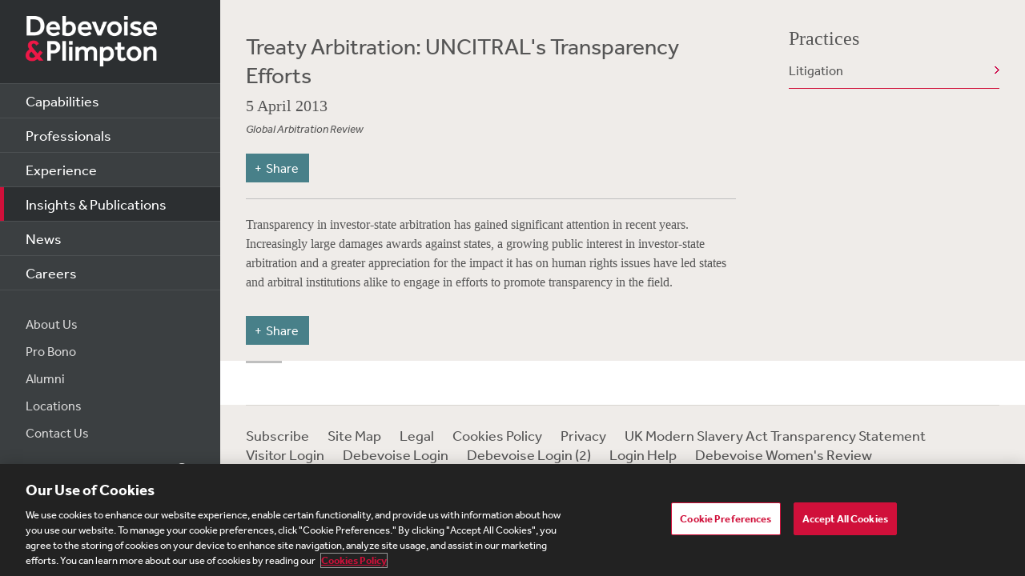

--- FILE ---
content_type: text/html; charset=utf-8
request_url: https://www.debevoise.com/insights/publications/2013/04/treaty-arbitration-uncitrals-transparency-efforts
body_size: 14889
content:


<!DOCTYPE html>
<html lang="en-US">



<head>
    <meta charset="utf-8">
    <meta http-equiv="X-UA-Compatible" content="IE=edge">

    
      <!-- OneTrust Cookies Consent Notice start for http://debevoise.com  -->
      <script src=https://cdn.cookielaw.org/scripttemplates/otSDKStub.js type="text/javascript" charset="UTF-8" data-domain-script="018f3f62-d929-70a0-86ef-7cca4d4181f8" ></script>
      <script type="text/javascript" src=https://cdn.cookielaw.org/consent/018f3f62-d929-70a0-86ef-7cca4d4181f8/OtAutoBlock.js></script>
      <script type="text/javascript">
        function OptanonWrapper() { }
      </script>
      <!-- OneTrust Cookies Consent Notice end for http://debevoise.com  -->
    

    <title>Treaty Arbitration: UNCITRAL's Transparency Efforts | 04 | 2013 | Publications | Insights & Publications | Debevoise & Plimpton LLP</title>
    <meta name="limitfilter" content="Insights">
    <meta name="description" content="Transparency in investor-state arbitration has gained significant attention in recent years. Increasingly large damages awards against states, a growing public interest in investor-state arbitration and a greater appreciation for the impact it has on human rights issues have led states and arbitral institutions alike to engage in efforts to promote transparency in the field.
">
    <meta name="viewport" content="width=device-width, initial-scale=1.0, maximum-scale=1.0, user-scalable=no">
    <meta name="oni_section" content="Insights">

    <!-- Facebook Open Graph / Google Plus + -->
    <!-- <meta content="fb:app_id" content=""> -->
    <meta content="Debevoise" property="og:site_name">
    <meta content="https://www.debevoise.com/insights/publications/2013/04/treaty-arbitration-uncitrals-transparency-efforts" property="og:url">
    <meta content="Treaty Arbitration: UNCITRAL's Transparency Efforts" property="og:title">
    <meta content="website" property="og:type">
    <meta content="Transparency in investor-state arbitration has gained significant attention in recent years. Increasingly large damages awards against states, a growing public interest in investor-state arbitration and a greater appreciation for the impact it has on human rights issues have led states and arbitral institutions alike to engage in efforts to promote transparency in the field.
" property="og:description">
    <meta content="https://www.debevoise.com/-/media/images/aboutus/social_default_image_v3.jpg?rev=e2723c5ff14b422ab8e7a6f88166ade7&hash=508DABEA22BBFB7190413CC8F3EE48A7" property="og:image">
    <link rel="canonical" href="https://www.debevoise.com/insights/publications/2013/04/treaty-arbitration-uncitrals-transparency-efforts" />

    <!-- Twitter Cards / * Using property/not name to pass validation -->
    <!-- You must be approved to display twitter cards -->
    <meta content="summary_large_image" name="twitter:card">
    <meta content="Treaty Arbitration: UNCITRAL's Transparency Efforts" name="twitter:title">
    <meta content="Transparency in investor-state arbitration has gained significant attention in recent years. Increasingly large damages awards against states, a growing public interest in investor-state arbitration and a greater appreciation for the impact it has on human rights issues have led states and arbitral institutions alike to engage in efforts to promote transparency in the field.
" name="twitter:description">
    <meta content="https://www.debevoise.com/-/media/images/aboutus/debevoise_logo_twitter.jpg?rev=e98a3d135b1b4aef9547629a121d21d3&hash=7C1F9F05BF9BB53EB84087C2E65EBAE4" name="twitter:image">
    <meta content="@debevoise" name="twitter:site">

    <meta name="google-signin-client_id" content="410628782076-pbpn9149imhpu67u475u7s7vaaetvc05.apps.googleusercontent.com">
    <meta name="google-signin-scope" content="https://www.googleapis.com/auth/analytics.readonly">

    <script src="//use.typekit.net/zyy3dja.js"></script>
    <script>try { Typekit.load(); } catch (e) { }</script> 

    

    <link href="/assets/Main/public/img/branding/favicon.png" rel="shortcut icon" sizes="32x32" type="image/png">
    <script type="text/javascript" src="/assets/Main/public/scripts/lib/require.v-ldhxqkwvo721hsuqyxnpg.js"></script>
    <link href="/assets/Main/public/styles/main.v-gevpqk5crm4fsii1e6buvg.css" rel="stylesheet" />
    <link href="/assets/Main/public/styles/jquery-ui.min.v-m4oulvua7htrvhdqq2v4dq.css" rel="stylesheet" />
    <script src="/assets/Main/public/scripts/lib/modernizr2.7.1.min.v-s0kstad4pleg8yvawadfeg.js"></script>

    
<!-- Google Tag Manager -->
<script>
    (function (w, d, s, l, i) {
    w[l] = w[l] || []; w[l].push({
    'gtm.start':
    new Date().getTime(), event: 'gtm.js'
    }); var f = d.getElementsByTagName(s)[0],
    j = d.createElement(s), dl = l != 'dataLayer' ? '&l=' + l : ''; j.async = true; j.src =
    '//www.googletagmanager.com/gtm.js?id=' + i + dl; f.parentNode.insertBefore(j, f);
    })(window, document, 'script', 'dataLayer', 'GTM-PC3T97');
</script>
<!-- End Google Tag Manager -->


    <script type='application/ld+json'>{
  "@context": "https://schema.org",
  "@type": "NewsArticle",
  "headline": "Treaty Arbitration UNCITRALs Transparency Efforts",
  "image": [
    ""
  ],
  "datePublished": "2013-04-05T05:00:00Z",
  "dateModified": "2019-08-01T22:11:23Z"
}</script>

    <!-- Vuture Web Tracking -->
    <script type="text/plain" class="optanon-category-C0002">
        !function (r) { var i = document.createElement("img"); i.setAttribute("src", "//vuture.debevoise.com/security/tracker.gif?referer=" + encodeURIComponent(r)) }(document.referrer);
    </script>
    <!-- END Vuture Web Tracking -->
</head>


<body class="componentized-layout">
    
        <!-- Google Tag Manager (noscript) -->
        <noscript><iframe src="https://www.googletagmanager.com/ns.html?id=GTM-PC3T97" height="0" width="0" style="display: none; visibility: hidden"></iframe></noscript>
        <!-- End Google Tag Manager (noscript) -->
    <form method="post" action="/insights/publications/2013/04/treaty-arbitration-uncitrals-transparency-efforts" id="form1">
<div class="aspNetHidden">
<input type="hidden" name="__VIEWSTATE" id="__VIEWSTATE" value="v3+TfkKsfCfemhb5eyYpKsMQa0wSDqBSXAZkLO4ssLCcAtSMNbJCseTKdlgNRAMbDJBknGdj2LiqBGRU4ooWWXQxcFtjEsJRsM25KJO+NsVxUOxxyl4I07GwDtqzau/NtRsxyFkvt30qOBA9FAayou98EBVWkMQ1j8BXjxujOf/9wSn0mCZ/RTMWT2VagimEwtWonRZTR1cnAmmJr5CyqresoMgrjuRlihggPfj+6dorC7N1xSXHUgSO+Jh6uFFVc8MEv+GqWUVzFLcpij+qW897RjSY2wxsIMBDKjR2eIlUAkGwyI+pWryzZrIQTaErTXMmKdnnyrzsdH5SfmQk2jrjNCfYuu+MMAqINpG7hs/GqPUVxaETrbja1wNnIFbr2LRqIOkt+QuR66MgaAR2woNp6JJZZURQKLv166fpOonooqBbr4fFBiSUOtg/gdzYT/ln6/A4IHcKgRVBhzFuOWghhzwoSAXbPZrbbJVWi//uyR+5OiJrmZ7JwrL8zUmZtxnEUzrLu0LK2O+26QqvqG6i8dAfDuBiGht3D2RFVDGkraeMNwH51iUfE2AIYf17EYdFg3LIfFzBIgaOd1X83Ie3g6K8vdfd/N7a4Rp3/UH4TRLb/dlBQwaaB2Ta/6vfDoAffeL25Tzu1q+0HhoqsGPbf9BffT3No4iSIixwfyOdMQ5BtBcFMMR+m6ia2H24T4XCWeNylg4LgX8Xruon6bvOQf5qJICYhImaTb2Sxk+S/HS5Bm7TEkb9LrCsUDG3+VTW+1QccS+NiI4qHqbZLO1cF7DsiM9NoLuzs7xTJUeR2JLkXTA8ILMx/dmb3YPrLLo7JkQj7N1pYzEmqBXxE4rexxmycIfghdZoYGBZD/LM51G8fLXKtoJUGmZB1b8zjBMfjmwdWLMH7MNfmVe4loE9huHFqRb21L98NVwjECLTADBcedCA7+qUgWTk6RGNFmXCgY2JH5uqOe9wTryiwlUSWNRU4ZTJXDW5hIVnk62cYZzMo6asY1XRQSj0an6evXsJkXj39bLRMw/6D602UZaa2mLI/19rJnn9240PF3lDktFFP6ut1FLJQ/UwPY7fAhTqo0vRuTofPNMAn9U5CW0BvhkqzUacvR4rG4VzPz/B3K0mIqFkaOlZBwAWRRJ3704j9UOVKo/tzsqq1AyuzCl8EhX1axxEUy+AikwS5UKSC6iWRKIf05h5FtzQNVPcUtJtYok8iQlastbzARXwET7ytu0ze4BoALSDya/ydoWyzg8j+t2209zgxQyS8xXSUMENtmKDdWIjCd0W4kssweYzBm3wrqdGxlaX+MIZ8+tP0HxHiTKQjOVL9PyrTNh3sBp1vK7IBZ4D+f/VSccx6oETjcDzM7DXZYsrXjrCwSITCxyRby9NxPRGrV9gZHmaA3kmmJ3oBf/qvhKAG9s4DdBzZxl+lxCAYZGIAuQaWjGpCZMCQIYT7EtkAzgyz+su734Ftyobd/QoDxDqAE//6JpQx62UbSjX5/[base64]/SMtgIw8goNGU+GNFGzccZQGjAkFf7xmKpXLiOeq52Lk63gpb1clM7IUG8TrZlymf2/[base64]/G2m20sgLWiUG+py/lv3kXX0Os2EWX0sezvZXPqe98DoBZu8FMR3pQ67LDFp1Z3p7f57zbljqGzRG62+456zvE29vHdbxrCGsdzyVq/nqef81cyGPpjgdUTIpUYDzLqaFsbkHGI+/vgSw+vpahBQTTnfSSFT/wamu5q6TC6CRValxjx+CH/[base64]/pUiLZuO/k00twh53YGnW+aL0tMBFjIKF8pTydruTKL9vuf5amM/ck2PAhGUhpTTs6W7hDNGAhU+qb/Ii5UeGA/tBRQHoPHEEhlFxJUgahworbDC0HcYEtgJKQNYhm2A3kagfYAbAXS4qaEJ/bPrrz2IohvNOBhpb1qxbRhCZx/RmUrrGGiW7r9mxvDuTnyhGQgmfz/Ke+p0bhQ4S40jCS1yWJsIVBRJUlK+GDpXVqiySZuPPPul/21v5ibqZPWOtkdL2scq3KHvgZHwNcfWs2oGEg1xSNgCBxFzx3bbSdNciJbhgP5qa3xq2QjX4lh68JxyR84FkKGN2DDnNi7ICbHRQ4nWUiTxnJvMCA0fujlsK/6rNmi/zZONH9kqSxVaJwLiLs5sfEuI5YohJGnCWR17KqVkCw9ZRx9SZ00gaSmzZz+eZ/vfv38JTFJvYIj4BcKKQDcNtTigV9WBs21ORVeX6zfQHw1oF0SforyR/ScbERlyWb/93JNj3KMkpbVVUYAl3qn3KLtRrvUVvXQ1O8nICt6ViOWO4o6xeoro6AaWXyJ/KzWhJ38sFw72UVoL55Zo3xeDAY1KSvn20JwlLhT63bsWAYO7oAo5Ep0Y7Ff8Jwwp+iVwH5IdaflTUjASN3r9ovh8ds2IdvDmztMAlajNiLVRoMXBSctTA562yHaMWcCKoxc7Cn/aRPIM5NK4vyq8TQKbhRhrUBbUVCHqAp2c0sZziMailTxwTDZc38QHxBeoDBkrccvib083z99BWr1d+u6KU0IWqNdw4kGMkno+MfbRLK5dSIFLy8/5+svmLcb1DT5d2kBDRtwfNpu4CV8f2OY2Qxm7YqtczMVXNFH2H2xRceXq5v6kF4cJisyfdy1bR5RS8KvZ+NxD9NPyTN9LhysM5Wi6QSKNxNqZRtgb3So4XwHtXJVujHLjo/[base64]/H8FKliURztlgchlHqgrNcjxnr3BNY/ihAf+zEWvTXy127nCwUmB63C77afiQ6XXCKSXLxK8uP2SH4OLr3qWy1Nab7/aO+QnahnpGvyOJOegHKqip1B5dbEcwrmlR6paJyEiVv4kFCdwP2w1PIWZyMYSgmrGLs+sBb8g/LSHsJo0znDIDGJaOFKSCwsBxDnjRjMAvyqRlTbDTIGx+nh/YHkat/O/KLwl77JKiInbz8mVH8gK4fPnZ6sRH0j6izg1Io0O7MsLskej/ozWeNlrhg6yOLawC5kikLKreZ5/fpLX+6ib1kIJMPDiNXbhpDZN9KQDGkCTZCheQHMtVyC5AFh0LMgtKtubQhORY1GQJsdoxiictLUDJo6QqX5IQ6w4Q9/[base64]/bb1biVJyJFpNRFEyJ08qF5QzlMLg8vMP/9aRF/SRXHg2Ma3o5XzJWLvd+oujq0buPgWAvApyhl7Qksjuf0nsQhYyjG3mp2JIZJZVUr6ujomZOZZ5Y9MbNMQIYCiSMXX4RiA0HXImbV6LcTEIjDd5v+zyvXL7teHU+8xthgavh4oD5BPGW4qxGA/+yqlcQvahDAc0OuBEGBOE4DfJpi7gbjlbB7DZhS79hIN7VCROG823FMLqwDGg+0LLx81PUeP0iSzg1vBkDUbn9w8K4aQcZoobPvz3qtYlIepODeaUbvg4w7i6hj1698yciudkWbidZD8vBqvxMyaMZcXuG2rcEOQo/iegmqQtcPa2dAclRQfGRg5wd0zGoaWTnroME4vDdBwaZr4K9iJccgh1zB2j5cfiLuoFWjCuqWbl/qs8sLmzssJ8QEdU94MwJNI2ucfz2z4yrbQiUzDI1+4WMHFHIAJ+26eFSP/36fuYuHU4jeCbvCkfv6TA76OUuBsqnrIpGM6M4XWGhfXAwxxAu03mG4VYn9GQQr9ZtL8dXcP7IjkGjM+qzmcOoyr3XrpOLFRcflCMNRAk+wZHcJ9oYaEaYcLej/gQl+Cp5DAJchIiEP/lLysUcqJkTqlnesuJYsP9YzHO60Wh5CYsGIJ2zEsznGPpQhWuhJCNXGsHBj9G63iiEe7pGT22bRx13QeQxf/hr3kDMQZqckDZWGVSIxDBEV6KtDumvcisHY668rQlmy4NGKf26tlY7qFN9KUUBbECJ5djzV8jV5340OL01c67k5B+r0NHCs+kuDNb3ZI5WF1vwf3lW2F2JoJ9s4YuObmzVtakIcqGghUfAomxhKCUaNIRI5mJ/2BmnBmho6IBnINAhxKH6fUuDdGQNpsDFZP+GBhmCYteOT+E2OVrwa2eBGnkAX+BTan6rs+H/NJ6BRpUBMFfCJbTVGQ50ocj7pBU2klcauXY0zip5bVJs6U508ZjfgHtd5qiBLISUs1696Xa5SFMFPJYR+s7MG0XuXiuUg2zjmhrkB+zAlC2SnZLlauODj2yd6Eto/mfrg89S0qWeeoX+O9UtYBluNetTgT1q0tUJBJLZaj5D6DZYRNWGP8oUA7WyitG81zzz4d8mhIuYl45FzmS+44efbQzzeqJfzfYyVu2R0PfXbb+VkD5uFla/o9PJsglcN48R+QweoMWGNBKl4/IoTqwGvsL2KxkmSL201Ufz4r4XRiEQs4W/QRre3a//kJL1pA7rbVyRy0MRS0jtG8QZx4gKLlq1JUQqURQjr1ppmjR8rz90VjLMOYZCHaHCixfTENG5fGhXUylOgO8u6w1CvxFJLmsHeTSWmgYsqF80UiBXcXI5CpWGFXLDj7FgBiNNOWCKCf9vRWFXMl38rNBp9xSEyMcULdgrDsgxRk22PfHhT/jN48LcA8AxZwKhQLaPEHLaqR8adoM/w5D7rSBUbqq52czwgyI1HaZHf57WdAIYKTudcxBsKY0BR1MPsy2fcPtwyGMA2/piO5Oj9/ow/[base64]/BG0tD5gQ7eXMyzL+saiNqD4Lp4RCm9xMel5i/o9tFzrHeQ4pgGi4uRdQ6vaAa8k5h/ogskIeAfKa2csg68rSu6eRQLorzMBuG3JAHMtDfJqoYAApyscd8iDL3yvO0o7iqDPtbbTJV9+BujeamBclMu1EBgvEsYs89G8CzMgiWmYTfMFwunBRuQlES7Eb7hAwC/nrIb7e1vkh6YKuRgDIWRreL+w/uR+9n/vv1aXsYal7nH4ZOe+KDqd6P5XYxCjjK3KtS5khANL7sG3MAXN9DsT7OQNCmmI2unjtQed0YYAZdh5w3KFi3UoqtDddJ9LYAy4q3gryZn2ejdV4HQBZ4xUWd4QuL5xv+vT52lMG1sT/3yAVQr0xbHBAvB7cEMXBcM6yB9r/EFhwiapUdbtjM2qYQx24L/9dO2031DbDppw9Yz/+81L3weSFjnBUGm3G08WI+wvtiOYPPuyMNVpwK0yNSiRZ9hhkWoWbmasGkwSt/ZjUU+di0g4RbhQUU+DoZ4ljKvM//vTcMl1tprg0nVxfSTViITXQpCLcM8H9tukzekHG8yPirLKw/gJw4SPjGvpd7YBXyPHGO1T0fbs7RqRPJaOY+Z+mPvOYlPXp7iIplVeXg4MVDdiJG9P7X+j8Y50ZdCgnxPKIP9f/xaRZd0YEGggWS9heibKAp5/GqV/jLwC2t1IBSpHlrVz8RfHA9lyxRiEXUcUxMXZVfWuosBTYQZDrQNeZuborK533+hgUkcyphLfaP/9EGW3Ydx3dAD0xwdoyJyeY1vhPD1bPz3M3pnPFtDD0tTgPx03xmYTxDXfuok/tdxQivZlIxgNDq1zqK8ItZhTM0UKh9vguooCzMRr8jRlvJoxsMp3c5i8VZVSHLyYs+u4esVowAJW4Pmhx9SagxXhriuz0v+LSnL62xmEDGY+X9ubssMHGyes4opCfUNQzlzWjbMQNH0fhyKd8nxM6/CPwuX8EIUDZcm0aYce7Ll6mr+P52DVP5MjXIjuTnj58V4vhiyc3GstT6pYBE3HRBqms8L5LYq6zHs/ieF2v2dupJaV6QqFE+ppnWMiGlOseBT2Pg8juBQ8/vw31uTi1oB/Dp+ljrB5JQah2tTQIzt9iY5lQwz8NY08U9iyACMDiYYRy/uATdjzShh2uTxKf+Lbup6oyQ+2nMKWYr43MSlxYyBmEW0eDq5bv0EDGdemmvVhNR7dXttFjfjQIy5DR8Mfy2KOB8zcg/9WrO2rPhVcoSRpkyylRQGP9dzDzPoLwOzwYA3L4SmirG/31dX15MTDA7GtdBaUbygcfXZsH6CeXSvewrG96Hy5Frigzg9Wm8qbjMXQEk84NiAqwr4ZUrOMv/SVQljtYLRmpLv7N2Z+JNrHwPJSKjKHTfh/CWS55ae4uG9opA80bg2m7Ke3P9yczId4amMmAXuwecbwRMCFS0BLjBtjyT1aUK3OvBbI3QhO0O7XPeCjafyv2SJYxCcX7dSclvJTYgLF0FiQRTxMUR8yxiyNxKq/CRfhhioBUGoYxGPpefJNmZHaPJizvFiBICTmjeHn2UmE1p5qPUAbW9L9nBl8r4+L0N/R6k5bLG8ZSbmGvatugt20cmOOIhb/[base64]" />
</div>

<div class="aspNetHidden">

	<input type="hidden" name="__VIEWSTATEGENERATOR" id="__VIEWSTATEGENERATOR" value="4CF4E87B" />
	<input type="hidden" name="__VIEWSTATEENCRYPTED" id="__VIEWSTATEENCRYPTED" value="" />
</div>

        <div class="body-wrapper" windowresize>

            <div class="modal-overlay" modal-overlay ng-class="{true: 'active', false: 'inactive'}[overlay.active]" ng-click="closeModal($event)"></div>

            
<!--stopindex-->
<div class="site-header">
    
    <h1>
        <a class="site-logo" href="/">
            <img src="/assets/Main/public/img/branding/logo.png" class="site-logo-img" alt="Debevoise and Plimpton logo" />
        </a>
    </h1>
    <a class="nav-toggle" href="javascript:void(0)" role="button"><span aria-hidden="true"></span></a>
    <img src="/assets/Main/public/img/branding/logo.gif" class="printlogo" />
    
</div>
<!--startindex-->


            

<!--stopindex-->
<div class="site-navigation nocontent" id="navigation">
   
        
    <ul class="nav nav-primary">
        
                <li class="nav__item ">
                    <a href="/capabilities" id="Navigation_rptPrimaryNavigation_aPrimaryLink_0" class="nav-primary__link">Capabilities</a>
                </li>
            
                <li class="nav__item ">
                    <a href="/professionals" id="Navigation_rptPrimaryNavigation_aPrimaryLink_1" class="nav-primary__link">Professionals</a>
                </li>
            
                <li class="nav__item ">
                    <a href="/experience" id="Navigation_rptPrimaryNavigation_aPrimaryLink_2" class="nav-primary__link">Experience</a>
                </li>
            
                <li class="nav__item is-active">
                    <a href="/insights" id="Navigation_rptPrimaryNavigation_aPrimaryLink_3" class="nav-primary__link">Insights &amp; Publications</a>
                </li>
            
                <li class="nav__item ">
                    <a href="/news" id="Navigation_rptPrimaryNavigation_aPrimaryLink_4" class="nav-primary__link">News</a>
                </li>
            
                <li class="nav__item ">
                    <a href="/careers" id="Navigation_rptPrimaryNavigation_aPrimaryLink_5" class="nav-primary__link">Careers</a>
                </li>
            


    </ul>

    <ul class="nav nav-secondary">
        
                <li class="nav__item">
                    <a href="/aboutus" id="Navigation_rptSecondaryNavigation_aSecondaryLink_0" class="nav-secondary__link">About Us</a> 
                </li>
            
                <li class="nav__item">
                    <a href="/aboutus/pro-bono" id="Navigation_rptSecondaryNavigation_aSecondaryLink_1" class="nav-secondary__link">Pro Bono</a> 
                </li>
            
                <li class="nav__item">
                    <a href="/alumni" id="Navigation_rptSecondaryNavigation_aSecondaryLink_2" class="nav-secondary__link">Alumni</a> 
                </li>
            
                <li class="nav__item">
                    <a href="/aboutus/offices" id="Navigation_rptSecondaryNavigation_aSecondaryLink_3" class="nav-secondary__link">Locations</a> 
                </li>
            
                <li class="nav__item">
                    <a href="/contact-us" id="Navigation_rptSecondaryNavigation_aSecondaryLink_4" class="nav-secondary__link">Contact Us</a> 
                </li>
            
        
        
    </ul>
    <div class="site-search">
        <input type="search" name="PeopleSearch" class="input" placeholder="Search" autocomplete="off">
        <button onclick="return false;" class="btn btn-site-search">Search</button>
    </div>
    
            <div class="copyright">&copy; 2025 Debevoise &amp; Plimpton LLP</div>
    
  
</div>
<!--startindex-->
<script>
    require(['/assets/Main/public/scripts/main.v-phvikje3bywzrhg3tupfw.js'], function () {
        require(['jquery', 'navigation']);
    });
</script>



            

<div class="site-main site-main--interior site-main--interior-article">

    <div class="col--main content--article">
        <!--stopindex-->
        <div class="insights-type">
            
        </div>

        <h1 class="page-title">
            Treaty Arbitration: UNCITRAL's Transparency Efforts
        </h1>

        <div class="meta-info">
            <div class="date">
                5 April 2013
            </div>
            <div class="source">
                Global Arbitration Review
            </div>
        </div>

        
        
        
<!--stopindex-->
<div class="share-tools js-share-tools">
    
        <div class="share-trigger">
            <button type="button" class="share-tools-button js-share-tools-button" tabindex="0" aria-expanded="false">
                <span class="share-tools-button-text">Share</span>
            </button>
        </div>
    

    <div class="share-buttons js-share-buttons" role="region" aria-hidden="true" tabindex="-1">
        <ul class="share-buttons-items" aria-orientation="horizontal">

            <li class="share-buttons-item">
                <a class="share-button js-share-button" data-share="twitter" href="https://twitter.com/intent/tweet?source=https%3a%2f%2fwww.debevoise.com%2finsights%2fpublications%2f2013%2f04%2ftreaty-arbitration-uncitrals-transparency-efforts&text=Treaty%20Arbitration%3a%20UNCITRAL%27s%20Transparency%20Efforts%20:%20https%3a%2f%2fwww.debevoise.com%2finsights%2fpublications%2f2013%2f04%2ftreaty-arbitration-uncitrals-transparency-efforts" target="_blank" title="Tweet" onclick="window.open('https://twitter.com/intent/tweet?text=' + encodeURIComponent(Treaty%20Arbitration%3a%20UNCITRAL%27s%20Transparency%20Efforts) + ':%20' + encodeURIComponent(https%3a%2f%2fwww.debevoise.com%2finsights%2fpublications%2f2013%2f04%2ftreaty-arbitration-uncitrals-transparency-efforts)); return false;" tabindex="0"><img alt="Tweet" src="/assets/Main/public/img/Twitter.png" /></a>
            </li>

            <li class="share-buttons-item">
                <a class="share-button js-share-button" data-share="linkedin" href="https://www.linkedin.com/shareArticle?mini=true&url=https%3a%2f%2fwww.debevoise.com%2finsights%2fpublications%2f2013%2f04%2ftreaty-arbitration-uncitrals-transparency-efforts&title=Treaty%20Arbitration%3a%20UNCITRAL%27s%20Transparency%20Efforts&source=https%3a%2f%2fwww.debevoise.com%2finsights%2fpublications%2f2013%2f04%2ftreaty-arbitration-uncitrals-transparency-efforts" target="_blank" title="Share on LinkedIn" onclick="window.open('https://www.linkedin.com/shareArticle?mini=true&url=' + encodeURIComponent(https%3a%2f%2fwww.debevoise.com%2finsights%2fpublications%2f2013%2f04%2ftreaty-arbitration-uncitrals-transparency-efforts) + '&title=' +  encodeURIComponent(Treaty%20Arbitration%3a%20UNCITRAL%27s%20Transparency%20Efforts)); return false;" tabindex="0"><img alt="Share on LinkedIn" src="/assets/Main/public/img/LinkedIn.png" /></a>
            </li>

            <li class="share-buttons-item">
                <a class="share-button js-share-button" data-share="email" href="mailto:?subject=Treaty%20Arbitration%3a%20UNCITRAL%27s%20Transparency%20Efforts&body=Treaty%20Arbitration%3a%20UNCITRAL%27s%20Transparency%20Efforts%0D%0A%0D%0Ahttps%3a%2f%2fwww.debevoise.com%2finsights%2fpublications%2f2013%2f04%2ftreaty-arbitration-uncitrals-transparency-efforts" title="Send email" onclick="window.open('mailto:?subject=' + encodeURIComponent(Treaty%20Arbitration%3a%20UNCITRAL%27s%20Transparency%20Efforts) + '&body=' + encodeURIComponent(Treaty%20Arbitration%3a%20UNCITRAL%27s%20Transparency%20Efforts%0D%0Ahttps%3a%2f%2fwww.debevoise.com%2finsights%2fpublications%2f2013%2f04%2ftreaty-arbitration-uncitrals-transparency-efforts)); return false;" tabindex="0"><img alt="Send email" src="/assets/Main/public/img/Email.png" /></a>
            </li>

        </ul>
    </div>
</div>
<!--startindex-->

        <div class="mod article__content rich-text">
            
            <!--startindex-->
            Transparency in investor-state arbitration has gained significant attention in recent years. Increasingly large damages awards against states, a growing public interest in investor-state arbitration and a greater appreciation for the impact it has on human rights issues have led states and arbitral institutions alike to engage in efforts to promote transparency in the field.
            

        </div>

        
<!--stopindex-->
<div class="share-tools js-share-tools">
    
        <div class="share-trigger">
            <button type="button" class="share-tools-button js-share-tools-button" tabindex="0" aria-expanded="false">
                <span class="share-tools-button-text">Share</span>
            </button>
        </div>
    

    <div class="share-buttons js-share-buttons" role="region" aria-hidden="true" tabindex="-1">
        <ul class="share-buttons-items" aria-orientation="horizontal">

            <li class="share-buttons-item">
                <a class="share-button js-share-button" data-share="twitter" href="https://twitter.com/intent/tweet?source=https%3a%2f%2fwww.debevoise.com%2finsights%2fpublications%2f2013%2f04%2ftreaty-arbitration-uncitrals-transparency-efforts&text=Treaty%20Arbitration%3a%20UNCITRAL%27s%20Transparency%20Efforts%20:%20https%3a%2f%2fwww.debevoise.com%2finsights%2fpublications%2f2013%2f04%2ftreaty-arbitration-uncitrals-transparency-efforts" target="_blank" title="Tweet" onclick="window.open('https://twitter.com/intent/tweet?text=' + encodeURIComponent(Treaty%20Arbitration%3a%20UNCITRAL%27s%20Transparency%20Efforts) + ':%20' + encodeURIComponent(https%3a%2f%2fwww.debevoise.com%2finsights%2fpublications%2f2013%2f04%2ftreaty-arbitration-uncitrals-transparency-efforts)); return false;" tabindex="0"><img alt="Tweet" src="/assets/Main/public/img/Twitter.png" /></a>
            </li>

            <li class="share-buttons-item">
                <a class="share-button js-share-button" data-share="linkedin" href="https://www.linkedin.com/shareArticle?mini=true&url=https%3a%2f%2fwww.debevoise.com%2finsights%2fpublications%2f2013%2f04%2ftreaty-arbitration-uncitrals-transparency-efforts&title=Treaty%20Arbitration%3a%20UNCITRAL%27s%20Transparency%20Efforts&source=https%3a%2f%2fwww.debevoise.com%2finsights%2fpublications%2f2013%2f04%2ftreaty-arbitration-uncitrals-transparency-efforts" target="_blank" title="Share on LinkedIn" onclick="window.open('https://www.linkedin.com/shareArticle?mini=true&url=' + encodeURIComponent(https%3a%2f%2fwww.debevoise.com%2finsights%2fpublications%2f2013%2f04%2ftreaty-arbitration-uncitrals-transparency-efforts) + '&title=' +  encodeURIComponent(Treaty%20Arbitration%3a%20UNCITRAL%27s%20Transparency%20Efforts)); return false;" tabindex="0"><img alt="Share on LinkedIn" src="/assets/Main/public/img/LinkedIn.png" /></a>
            </li>

            <li class="share-buttons-item">
                <a class="share-button js-share-button" data-share="email" href="mailto:?subject=Treaty%20Arbitration%3a%20UNCITRAL%27s%20Transparency%20Efforts&body=Treaty%20Arbitration%3a%20UNCITRAL%27s%20Transparency%20Efforts%0D%0A%0D%0Ahttps%3a%2f%2fwww.debevoise.com%2finsights%2fpublications%2f2013%2f04%2ftreaty-arbitration-uncitrals-transparency-efforts" title="Send email" onclick="window.open('mailto:?subject=' + encodeURIComponent(Treaty%20Arbitration%3a%20UNCITRAL%27s%20Transparency%20Efforts) + '&body=' + encodeURIComponent(Treaty%20Arbitration%3a%20UNCITRAL%27s%20Transparency%20Efforts%0D%0Ahttps%3a%2f%2fwww.debevoise.com%2finsights%2fpublications%2f2013%2f04%2ftreaty-arbitration-uncitrals-transparency-efforts)); return false;" tabindex="0"><img alt="Send email" src="/assets/Main/public/img/Email.png" /></a>
            </li>

        </ul>
    </div>
</div>
<!--startindex-->
    </div>

    <div class="sidebar">
        <div id="content_0_ctl00_RelatedCapabilities_pnlPractices">
	
    <div class="mod rel-practices">
        <h3>Practices</h3>
        <ul class="listing related-list">
            
                    <li class="listing__item">
                        <a href="/capabilities/practice-areas/litigation" id="content_0_ctl00_RelatedCapabilities_rptPractices_aLink_0" class="listing__link">Litigation</a>
                    </li>
                
        </ul>
    </div>

</div>





    </div>
    
</div>

<div class="section section--related">
    <div class="content col--main insight">
        
<script>
    require(['/assets/Main/public/scripts/main.v-phvikje3bywzrhg3tupfw.js'], function () {
        require(['jquery']);
    });
        
    
</script>



        
    </div>
</div>

<script>
    require(['/assets/Main/public/scripts/main.v-phvikje3bywzrhg3tupfw.js'], function () {
        require(['jquery', 'share', 'mainscript', 'progressbar'], function () {
            $(".js-accordion-trigger.related-professional").click(function () {
                var guid = $(this).attr("data-guid");
                var skip = $(this).attr("data-skip");
                var ajaxUrl = "/layouts/WebUserControls/Main/RelatedLists/AjaxLoad/AjaxLoadRelatedProfessionals.aspx";
                ajaxUrl += '?Guid=' + guid + "&skip=" + skip;

                $.ajax({ url: ajaxUrl })
                  .done(function (p) {
                      var preHeight = $(".mod.mod-related-material.rel-professionals.pros").height();
                      $(".listing.related-list.related-professionals").append(p);
                      var postHeight = $(".mod.mod-related-material.rel-professionals.pros").height();
                      $(".js-accordion-trigger.related-professional").hide();
                      $(".mod.mod-accordion.js-mod-accordion.pros").hide();
                      var currentHeight = $(".homeMain.js-slideOut").height();
                      $(".homeMain.js-slideOut").css('height', currentHeight + postHeight - preHeight);
                  });
            });
        });
    });
</script>


<script>
    require(['/assets/Main/public/scripts/main.v-phvikje3bywzrhg3tupfw.js'], function () {
        require(['jquery',  'mainscript',  'jquery.history']);
    });
</script>

            

<!--stopindex-->
<div class="site-footer">
    

    <ul class="nav nav--inline nav-regions">
        
                <li class="nav__item">
                    <a href="/insights/insights-subscribe-page" id="FooterInterior_rptFooter_aFooterLink_0" class="nav__link">Subscribe</a>
                </li>
            
                <li class="nav__item">
                    <a href="/footer/site-map" id="FooterInterior_rptFooter_aFooterLink_1" class="nav__link">Site Map</a>
                </li>
            
                <li class="nav__item">
                    <a href="/footer/legal" id="FooterInterior_rptFooter_aFooterLink_2" class="nav__link">Legal</a>
                </li>
            
                <li class="nav__item">
                    <a href="/footer/cookies-policy" id="FooterInterior_rptFooter_aFooterLink_3" class="nav__link">Cookies Policy</a>
                </li>
            
                <li class="nav__item">
                    <a href="/footer/privacy" id="FooterInterior_rptFooter_aFooterLink_4" class="nav__link">Privacy</a>
                </li>
            
                <li class="nav__item">
                    <a href="https://www.debevoise.com/-/media/files/aboutus/uk-modern-slavery-act-transparency-statement-2025.pdf" id="FooterInterior_rptFooter_aFooterLink_5" class="nav__link" target="_blank">UK Modern Slavery Act Transparency Statement</a>
                </li>
            
                <li class="nav__item">
                    <a href="https://extranet.debevoise.com/debevoise" id="FooterInterior_rptFooter_aFooterLink_6" class="nav__link" target="_blank">Visitor Login</a>
                </li>
            
                <li class="nav__item">
                    <a href="https://connect.debevoise.com/" id="FooterInterior_rptFooter_aFooterLink_7" class="nav__link" target="_blank">Debevoise Login</a>
                </li>
            
                <li class="nav__item">
                    <a href="https://connectny.debevoise.com" id="FooterInterior_rptFooter_aFooterLink_8" class="nav__link" target="_blank">Debevoise Login (2)</a>
                </li>
            
                <li class="nav__item">
                    <a href="https://www.debevoise.com/citrix/citrix-receiver" id="FooterInterior_rptFooter_aFooterLink_9" class="nav__link" target="_blank">Login Help</a>
                </li>
            
                <li class="nav__item">
                    <a href="http://women.debevoise.com/" id="FooterInterior_rptFooter_aFooterLink_10" class="nav__link" target="_blank">Debevoise Women&#39;s Review</a>
                </li>
            
    </ul>
</div>
<script>
    require(['/assets/Main/public/scripts/main.v-phvikje3bywzrhg3tupfw.js'], function () {
        require(['share']);
    });
</script>
<!--startindex-->

        </div>

    </form>

    <script type="text/javascript">
        /*<![CDATA[*/
        (function () {
            var sz = document.createElement('script'); sz.type = 'text/javascript'; sz.async = true;
            sz.src = '//us1.siteimprove.com/js/siteanalyze_43587.js';
            var s = document.getElementsByTagName('script')[0]; s.parentNode.insertBefore(sz, s);
        })();
        /*]]>*/
    </script>

    <!--SCRIPTS-->
    <script>
        require(['/assets/Main/public/scripts/main.v-phvikje3bywzrhg3tupfw.js'], function () {
            require(['app'], function () {
                
                angular.bootstrap(document, ['App']);
            });
        });
    </script>
    <!--END SCRIPTS-->
</body>
</html>

--- FILE ---
content_type: application/javascript
request_url: https://www.debevoise.com/assets/main/public/scripts/modal.v-bat0gzpbh0y7cgrc4nontq.js.js
body_size: -1330
content:
define(function(){return function(o){o.factory("modalFactory",[function(o){return{modals:[],overlay:{active:!1},addModal:function(){var o=this.modals.length,t={id:o,active:!1};return this.modals[o]=t,this.modals[o]},open:function(o){angular.forEach(this.modals,function(t,e){t.active=t.id===o}),this.updateOverlay()},close:function(){angular.forEach(this.modals,function(o,t){o.active=!1}),this.updateOverlay()},updateOverlay:function(){var o=!1;return angular.forEach(this.modals,function(t,e){1==t.active&&(o=!0)}),this.overlay.active=o,this.overlay.active}}}]),o.directive("modalTrigger",["modalFactory",function(o){return{restrict:"A",scope:!0,bindToController:{},controllerAs:"ctrl",controller:["$scope",function(t){t.modal=o.addModal(),t.openModal=function(e){e&&e.preventDefault(),1!=t.modal.active&&o.open(t.modal.id)},t.closeModal=function(t){t&&t.preventDefault(),o.close()}}]}}]),o.directive("modalOverlay",["modalFactory",function(o){return{restrict:"A",scope:!0,bindToController:{},controllerAs:"ctrl",controller:["$scope",function(t){t.overlay=o.overlay,t.closeModal=function(t){t&&t.preventDefault(),o.close()},t.$watch("overlay.active",function(o){},!0)}]}}])}});
//# sourceMappingURL=modal.js.map


--- FILE ---
content_type: application/javascript
request_url: https://www.debevoise.com/assets/main/public/scripts/app/mainscript.v-bpapwihdrugn4llc2bp5g.js.js
body_size: -1393
content:
define(["jquery","masonry","imagesLoaded"],function(e,i,t){var s,a=e("body");e(".nav-toggle").on("click tap",function(){var i=e(this);i.hasClass("js-is-active")?(i.removeClass("js-is-active"),a.removeClass("js-nav-active").css("height","auto")):(i.addClass("js-is-active"),s=window.innerHeight,a.addClass("js-nav-active").css("height",s))});var r=document.querySelector(".site-main.site-main--interior");r&&t(r,function(){e(".masonry-board").each(function(){var t=e(this).get(0);if(t)new i(t,{gutter:t.querySelector(".gutter-sizer"),itemSelector:".box",columnWidth:t.querySelector(".grid-sizer")})})});var n=e(".professional-results").find(".read-more"),o=e(".professional-results").find(".media-body ").eq(0).width();n.filter(function(){return e(this).width()>o}).each(function(){var e=this.innerHTML.replace("@","<br/>@");this.innerHTML=e});var c,l=e(".contactus-form");l.hasClass("contactus-form")&&l.find(".required input").each(function(){$self=e(this),c=$self.attr("placeholder")+"*",$self.attr("placeholder",c)});e(".js-back-btn").on("click",function(){history.back()})});
//# sourceMappingURL=mainscript.js.map


--- FILE ---
content_type: application/javascript
request_url: https://www.debevoise.com/assets/main/public/scripts/lib/angular.v-awtkmgt2bhuoigbvwe9oaq.js.js
body_size: 70010
content:
!function(t){"use strict";function e(t,e){return e=e||Error,function(){var n,r=arguments[0];for(n="["+(t?t+":":"")+r+"] http://errors.angularjs.org/1.6.2/"+(t?t+"/":"")+r,r=1;r<arguments.length;r++){var i;n=n+(1==r?"?":"&")+"p"+(r-1)+"=",n+=encodeURIComponent(i="function"==typeof(i=arguments[r])?i.toString().replace(/ \{[\s\S]*$/,""):void 0===i?"undefined":"string"!=typeof i?JSON.stringify(i):i)}return new e(n)}}function n(t){if(null==t||S(t))return!1;if(Yn(t)||y(t)||Dn&&t instanceof Dn)return!0;var e="length"in Object(t)&&t.length;return b(e)&&(0<=e&&(e-1 in t||t instanceof Array)||"function"==typeof t.item)}function r(t,e,i){var o,a;if(t)if(x(t))for(o in t)"prototype"!==o&&"length"!==o&&"name"!==o&&t.hasOwnProperty(o)&&e.call(i,t[o],o,t);else if(Yn(t)||n(t)){var s="object"!=typeof t;for(o=0,a=t.length;o<a;o++)(s||o in t)&&e.call(i,t[o],o,t)}else if(t.forEach&&t.forEach!==r)t.forEach(e,i,t);else if(g(t))for(o in t)e.call(i,t[o],o,t);else if("function"==typeof t.hasOwnProperty)for(o in t)t.hasOwnProperty(o)&&e.call(i,t[o],o,t);else for(o in t)_n.call(t,o)&&e.call(i,t[o],o,t);return t}function i(t,e,n){for(var r=Object.keys(t).sort(),i=0;i<r.length;i++)e.call(n,t[r[i]],r[i]);return r}function o(t){return function(e,n){t(n,e)}}function a(t,e,n){for(var r=t.$$hashKey,i=0,o=e.length;i<o;++i){var s=e[i];if(v(s)||x(s))for(var u=Object.keys(s),c=0,l=u.length;c<l;c++){var f=u[c],h=s[f];n&&v(h)?w(h)?t[f]=new Date(h.valueOf()):C(h)?t[f]=new RegExp(h):h.nodeName?t[f]=h.cloneNode(!0):A(h)?t[f]=h.clone():(v(t[f])||(t[f]=Yn(h)?[]:{}),a(t[f],[h],!0)):t[f]=h}}return r?t.$$hashKey=r:delete t.$$hashKey,t}function s(t){return a(t,Fn.call(arguments,1),!1)}function u(t){return a(t,Fn.call(arguments,1),!0)}function c(t){return parseInt(t,10)}function l(t,e){return s(Object.create(t),e)}function f(){}function h(t){return t}function p(t){return function(){return t}}function $(t){return x(t.toString)&&t.toString!==zn}function d(t){return void 0===t}function m(t){return void 0!==t}function v(t){return null!==t&&"object"==typeof t}function g(t){return null!==t&&"object"==typeof t&&!Wn(t)}function y(t){return"string"==typeof t}function b(t){return"number"==typeof t}function w(t){return"[object Date]"===zn.call(t)}function x(t){return"function"==typeof t}function C(t){return"[object RegExp]"===zn.call(t)}function S(t){return t&&t.window===t}function E(t){return t&&t.$evalAsync&&t.$watch}function k(t){return"boolean"==typeof t}function A(t){return!(!t||!(t.nodeName||t.prop&&t.attr&&t.find))}function O(t){return Ln(t.nodeName||t[0]&&t[0].nodeName)}function M(t,e){var n=t.indexOf(e);return 0<=n&&t.splice(n,1),n}function V(t,e){function n(t,e){var n,r=e.$$hashKey;if(Yn(t)){n=0;for(var o=t.length;n<o;n++)e.push(i(t[n]))}else if(g(t))for(n in t)e[n]=i(t[n]);else if(t&&"function"==typeof t.hasOwnProperty)for(n in t)t.hasOwnProperty(n)&&(e[n]=i(t[n]));else for(n in t)_n.call(t,n)&&(e[n]=i(t[n]));return r?e.$$hashKey=r:delete e.$$hashKey,e}function i(t){if(!v(t))return t;if(-1!==(e=a.indexOf(t)))return s[e];if(S(t)||E(t))throw Gn("cpws");var e=!1,r=o(t);return void 0===r&&(r=Yn(t)?[]:Object.create(Wn(t)),e=!0),a.push(t),s.push(r),e?n(t,r):r}function o(t){switch(zn.call(t)){case"[object Int8Array]":case"[object Int16Array]":case"[object Int32Array]":case"[object Float32Array]":case"[object Float64Array]":case"[object Uint8Array]":case"[object Uint8ClampedArray]":case"[object Uint16Array]":case"[object Uint32Array]":return new t.constructor(i(t.buffer),t.byteOffset,t.length);case"[object ArrayBuffer]":if(!t.slice){var e=new ArrayBuffer(t.byteLength);return new Uint8Array(e).set(new Uint8Array(t)),e}return t.slice(0);case"[object Boolean]":case"[object Number]":case"[object String]":case"[object Date]":return new t.constructor(t.valueOf());case"[object RegExp]":return(e=new RegExp(t.source,t.toString().match(/[^/]*$/)[0])).lastIndex=t.lastIndex,e;case"[object Blob]":return new t.constructor([t],{type:t.type})}if(x(t.cloneNode))return t.cloneNode(!0)}var a=[],s=[];if(e){if(function(t){return t&&b(t.length)&&Qn.test(zn.call(t))}(e)||"[object ArrayBuffer]"===zn.call(e))throw Gn("cpta");if(t===e)throw Gn("cpi");return Yn(e)?e.length=0:r(e,function(t,n){"$$hashKey"!==n&&delete e[n]}),a.push(t),s.push(e),n(t,e)}return i(t)}function T(t,e){if(t===e)return!0;if(null===t||null===e)return!1;if(t!=t&&e!=e)return!0;var n,r=typeof t;if(r===typeof e&&"object"===r){if(!Yn(t)){if(w(t))return!!w(e)&&T(t.getTime(),e.getTime());if(C(t))return!!C(e)&&t.toString()===e.toString();if(E(t)||E(e)||S(t)||S(e)||Yn(e)||w(e)||C(e))return!1;for(n in r=et(),t)if("$"!==n.charAt(0)&&!x(t[n])){if(!T(t[n],e[n]))return!1;r[n]=!0}for(n in e)if(!(n in r)&&"$"!==n.charAt(0)&&m(e[n])&&!x(e[n]))return!1;return!0}if(!Yn(e))return!1;if((r=t.length)===e.length){for(n=0;n<r;n++)if(!T(t[n],e[n]))return!1;return!0}}return!1}function N(t,e,n){return t.concat(Fn.call(e,n))}function I(t,e){var n=2<arguments.length?Fn.call(arguments,2):[];return!x(e)||e instanceof RegExp?e:n.length?function(){return arguments.length?e.apply(t,N(n,arguments,0)):e.apply(t,n)}:function(){return arguments.length?e.apply(t,arguments):e.call(t)}}function j(e,n){var r=n;return"string"==typeof e&&"$"===e.charAt(0)&&"$"===e.charAt(1)?r=void 0:S(n)?r="$WINDOW":n&&t.document===n?r="$DOCUMENT":E(n)&&(r="$SCOPE"),r}function D(t,e){if(!d(t))return b(e)||(e=e?2:null),JSON.stringify(t,j,e)}function P(t){return y(t)?JSON.parse(t):t}function R(t,e){t=t.replace(rr,"");var n=Date.parse("Jan 01, 1970 00:00:00 "+t)/6e4;return Zn(n)?e:n}function U(t,e,n){n=n?-1:1;var r=t.getTimezoneOffset();return n*=(e=R(e,r))-r,(t=new Date(t.getTime())).setMinutes(t.getMinutes()+n),t}function _(t){t=Dn(t).clone();try{t.empty()}catch(t){}var e=Dn("<div>").append(t).html();try{return t[0].nodeType===ur?Ln(e):e.match(/^(<[^>]+>)/)[1].replace(/^<([\w-]+)/,function(t,e){return"<"+Ln(e)})}catch(t){return Ln(e)}}function L(t){try{return decodeURIComponent(t)}catch(t){}}function q(t){var e={};return r((t||"").split("&"),function(t){var n,r,i;t&&(r=t=t.replace(/\+/g,"%20"),-1!==(n=t.indexOf("="))&&(r=t.substring(0,n),i=t.substring(n+1)),m(r=L(r))&&(i=!m(i)||L(i),_n.call(e,r)?Yn(e[r])?e[r].push(i):e[r]=[e[r],i]:e[r]=i))}),e}function F(t){var e=[];return r(t,function(t,n){Yn(t)?r(t,function(t){e.push(H(n,!0)+(!0===t?"":"="+H(t,!0)))}):e.push(H(n,!0)+(!0===t?"":"="+H(t,!0)))}),e.length?e.join("&"):""}function B(t){return H(t,!0).replace(/%26/gi,"&").replace(/%3D/gi,"=").replace(/%2B/gi,"+")}function H(t,e){return encodeURIComponent(t).replace(/%40/gi,"@").replace(/%3A/gi,":").replace(/%24/g,"$").replace(/%2C/gi,",").replace(/%3B/gi,";").replace(/%20/g,e?"%20":"+")}function z(e,n){var i,o,a={};r(ir,function(t){t+="app",!i&&e.hasAttribute&&e.hasAttribute(t)&&(i=e,o=e.getAttribute(t))}),r(ir,function(t){var n;t+="app",!i&&(n=e.querySelector("["+t.replace(":","\\:")+"]"))&&(i=n,o=n.getAttribute(t))}),i&&(or?(a.strictDi=null!==function(t,e){var n,r,i=ir.length;for(r=0;r<i;++r)if(n=ir[r]+e,y(n=t.getAttribute(n)))return n;return null}(i,"strict-di"),n(i,o?[o]:[],a)):t.console.error("Angular: disabling automatic bootstrap. <script> protocol indicates an extension, document.location.href does not match."))}function W(e,n,i){v(i)||(i={}),i=s({strictDi:!1},i);var o=function(){if((e=Dn(e)).injector()){var r=e[0]===t.document?"document":_(e);throw Gn("btstrpd",r.replace(/</,"&lt;").replace(/>/,"&gt;"))}return(n=n||[]).unshift(["$provide",function(t){t.value("$rootElement",e)}]),i.debugInfoEnabled&&n.push(["$compileProvider",function(t){t.debugInfoEnabled(!0)}]),n.unshift("ng"),(r=Nt(n,i.strictDi)).invoke(["$rootScope","$rootElement","$compile","$injector",function(t,e,n,r){t.$apply(function(){e.data("$injector",r),n(e)(t)})}]),r},a=/^NG_ENABLE_DEBUG_INFO!/,u=/^NG_DEFER_BOOTSTRAP!/;if(t&&a.test(t.name)&&(i.debugInfoEnabled=!0,t.name=t.name.replace(a,"")),t&&!u.test(t.name))return o();t.name=t.name.replace(u,""),Kn.resumeBootstrap=function(t){return r(t,function(t){n.push(t)}),o()},x(Kn.resumeDeferredBootstrap)&&Kn.resumeDeferredBootstrap()}function G(){t.name="NG_ENABLE_DEBUG_INFO!"+t.name,t.location.reload()}function K(t){if(!(t=Kn.element(t).injector()))throw Gn("test");return t.get("$$testability")}function J(t,e){return e=e||"_",t.replace(ar,function(t,n){return(n?e:"")+t.toLowerCase()})}function Z(t,e,n){if(!t)throw Gn("areq",e||"?",n||"required");return t}function Y(t,e,n){return n&&Yn(t)&&(t=t[t.length-1]),Z(x(t),e,"not a function, got "+(t&&"object"==typeof t?t.constructor.name||"Object":typeof t)),t}function Q(t,e){if("hasOwnProperty"===t)throw Gn("badname",e)}function X(t,e,n){if(!e)return t;for(var r,i=t,o=(e=e.split(".")).length,a=0;a<o;a++)r=e[a],t&&(t=(i=t)[r]);return!n&&x(t)?I(i,t):t}function tt(t){for(var e,n=t[0],r=t[t.length-1],i=1;n!==r&&(n=n.nextSibling);i++)(e||t[i]!==n)&&(e||(e=Dn(Fn.call(t,0,i))),e.push(n));return e||t}function et(){return Object.create(null)}function nt(t){if(null==t)return"";switch(typeof t){case"string":break;case"number":t=""+t;break;default:t=!$(t)||Yn(t)||w(t)?D(t):t.toString()}return t}function rt(t,e){if(Yn(t)){e=e||[];for(var n=0,r=t.length;n<r;n++)e[n]=t[n]}else if(v(t))for(n in e=e||{},t)"$"===n.charAt(0)&&"$"===n.charAt(1)||(e[n]=t[n]);return e||t}function it(t){var e=[];return JSON.stringify(t,function(t,n){if(v(n=j(t,n))){if(0<=e.indexOf(n))return"...";e.push(n)}return n})}function ot(t,e){return e.toUpperCase()}function at(t){return t.replace(hr,ot)}function st(t){return 1===(t=t.nodeType)||!t||9===t}function ut(t,e){var n,i,o=e.createDocumentFragment(),a=[];if(vr.test(t)){for(n=o.appendChild(e.createElement("div")),i=(gr.exec(t)||["",""])[1].toLowerCase(),i=br[i]||br._default,n.innerHTML=i[1]+t.replace(yr,"<$1></$2>")+i[2],i=i[0];i--;)n=n.lastChild;a=N(a,n.childNodes),(n=o.firstChild).textContent=""}else a.push(e.createTextNode(t));return o.textContent="",o.innerHTML="",r(a,function(t){o.appendChild(t)}),o}function ct(e){if(e instanceof ct)return e;var n,r;if(y(e)&&(e=Xn(e),n=!0),!(this instanceof ct)){if(n&&"<"!==e.charAt(0))throw dr("nosel");return new ct(e)}n?(n=t.document,yt(this,e=(r=mr.exec(e))?[n.createElement(r[1])]:(r=ut(e,n))?r.childNodes:[])):x(e)?St(e):yt(this,e)}function lt(t){return t.cloneNode(!0)}function ft(t,e){if(e||pt(t),t.querySelectorAll)for(var n=t.querySelectorAll("*"),r=0,i=n.length;r<i;r++)pt(n[r])}function ht(t,e,n,i){if(m(i))throw dr("offargs");var o=(i=$t(t))&&i.events,a=i&&i.handle;if(a)if(e){var s=function(e){var r=o[e];m(n)&&M(r||[],n),m(n)&&r&&0<r.length||(t.removeEventListener(e,a),delete o[e])};r(e.split(" "),function(t){s(t),$r[t]&&s($r[t])})}else for(e in o)"$destroy"!==e&&t.removeEventListener(e,a),delete o[e]}function pt(t,e){var n=t.ng339,r=n&&lr[n];r&&(e?delete r.data[e]:(r.handle&&(r.events.$destroy&&r.handle({},"$destroy"),ht(t)),delete lr[n],t.ng339=void 0))}function $t(t,e){var n=(n=t.ng339)&&lr[n];return e&&!n&&(t.ng339=n=++fr,n=lr[n]={events:{},data:{},handle:void 0}),n}function dt(t,e,n){if(st(t)){var r,i=m(n),o=!i&&e&&!v(e),a=!e;if(t=(t=$t(t,!o))&&t.data,i)t[at(e)]=n;else{if(a)return t;if(o)return t&&t[at(e)];for(r in e)t[at(r)]=e[r]}}}function mt(t,e){return!!t.getAttribute&&-1<(" "+(t.getAttribute("class")||"")+" ").replace(/[\n\t]/g," ").indexOf(" "+e+" ")}function vt(t,e){e&&t.setAttribute&&r(e.split(" "),function(e){t.setAttribute("class",Xn((" "+(t.getAttribute("class")||"")+" ").replace(/[\n\t]/g," ").replace(" "+Xn(e)+" "," ")))})}function gt(t,e){if(e&&t.setAttribute){var n=(" "+(t.getAttribute("class")||"")+" ").replace(/[\n\t]/g," ");r(e.split(" "),function(t){t=Xn(t),-1===n.indexOf(" "+t+" ")&&(n+=t+" ")}),t.setAttribute("class",Xn(n))}}function yt(t,e){if(e)if(e.nodeType)t[t.length++]=e;else{var n=e.length;if("number"==typeof n&&e.window!==e){if(n)for(var r=0;r<n;r++)t[t.length++]=e[r]}else t[t.length++]=e}}function bt(t,e){return wt(t,"$"+(e||"ngController")+"Controller")}function wt(t,e,n){for(9===t.nodeType&&(t=t.documentElement),e=Yn(e)?e:[e];t;){for(var r=0,i=e.length;r<i;r++)if(m(n=Dn.data(t,e[r])))return n;t=t.parentNode||11===t.nodeType&&t.host}}function xt(t){for(ft(t,!0);t.firstChild;)t.removeChild(t.firstChild)}function Ct(t,e){e||ft(t);var n=t.parentNode;n&&n.removeChild(t)}function St(e){function n(){t.document.removeEventListener("DOMContentLoaded",n),t.removeEventListener("load",n),e()}"complete"===t.document.readyState?t.setTimeout(e):(t.document.addEventListener("DOMContentLoaded",n),t.addEventListener("load",n))}function Et(t,e){var n=Cr[e.toLowerCase()];return n&&Sr[O(t)]&&n}function kt(t,e,n){n.call(t,e)}function At(t,e,n){var r=e.relatedTarget;r&&(r===t||wr.call(t,r))||n.call(t,e)}function Ot(){this.$get=function(){return s(ct,{hasClass:function(t,e){return t.attr&&(t=t[0]),mt(t,e)},addClass:function(t,e){return t.attr&&(t=t[0]),gt(t,e)},removeClass:function(t,e){return t.attr&&(t=t[0]),vt(t,e)}})}}function Mt(t,e){var n=t&&t.$$hashKey;return n?("function"==typeof n&&(n=t.$$hashKey()),n):"function"===(n=typeof t)||"object"===n&&null!==t?t.$$hashKey=n+":"+(e||function(){return++Jn})():n+":"+t}function Vt(){this._keys=[],this._values=[],this._lastKey=NaN,this._lastIndex=-1}function Tt(t){return(t=Function.prototype.toString.call(t).replace(Ir,"")).match(Mr)||t.match(Vr)}function Nt(t,e){function n(t){return function(e,n){if(!v(e))return t(e,n);r(e,o(t))}}function i(t,e){if(Q(t,"service"),(x(e)||Yn(e))&&(e=h.instantiate(e)),!e.$get)throw jr("pget",t);return f[t+"Provider"]=e}function a(t,e,n){return i(t,{$get:!1!==n?function(t,e){return function(){var n=g.invoke(e,this);if(d(n))throw jr("undef",t);return n}}(t,e):e})}function s(t,n){function r(e,r){if(t.hasOwnProperty(e)){if(t[e]===u)throw jr("cdep",e+" <- "+c.join(" <- "));return t[e]}try{return c.unshift(e),t[e]=u,t[e]=n(e,r),t[e]}catch(n){throw t[e]===u&&delete t[e],n}finally{c.shift()}}function i(t,n,i){for(var o=[],a=0,s=(t=Nt.$$annotate(t,e,i)).length;a<s;a++){var u=t[a];if("string"!=typeof u)throw jr("itkn",u);o.push(n&&n.hasOwnProperty(u)?n[u]:r(u,i))}return o}return{invoke:function(t,e,n,r){if("string"==typeof n&&(r=n,n=null),n=i(t,n,r),Yn(t)&&(t=t[t.length-1]),r=t,jn||"function"!=typeof r)r=!1;else{var o=r.$$ngIsClass;k(o)||(o=r.$$ngIsClass=/^(?:class\b|constructor\()/.test(Function.prototype.toString.call(r))),r=o}return r?(n.unshift(null),new(Function.prototype.bind.apply(t,n))):t.apply(e,n)},instantiate:function(t,e,n){var r=Yn(t)?t[t.length-1]:t;return(t=i(t,e,n)).unshift(null),new(Function.prototype.bind.apply(r,t))},get:r,annotate:Nt.$$annotate,has:function(e){return f.hasOwnProperty(e+"Provider")||t.hasOwnProperty(e)}}}e=!0===e;var u={},c=[],l=new Ar,f={$provide:{provider:n(i),factory:n(a),service:n(function(t,e){return a(t,["$injector",function(t){return t.instantiate(e)}])}),value:n(function(t,e){return a(t,p(e),!1)}),constant:n(function(t,e){Q(t,"constant"),f[t]=e,$[t]=e}),decorator:function(t,e){var n=h.get(t+"Provider"),r=n.$get;n.$get=function(){var t=g.invoke(r,n);return g.invoke(e,null,{$delegate:t})}}}},h=f.$injector=s(f,function(t,e){throw Kn.isString(e)&&c.push(e),jr("unpr",c.join(" <- "))}),$={},m=s($,function(t,e){var n=h.get(t+"Provider",e);return g.invoke(n.$get,n,void 0,t)}),g=m;f.$injectorProvider={$get:p(m)};var b=function t(e){Z(d(e)||Yn(e),"modulesToLoad","not an array");var n,i=[];return r(e,function(e){function r(t){var e,n;for(e=0,n=t.length;e<n;e++){var r=t[e],i=h.get(r[0]);i[r[1]].apply(i,r[2])}}if(!l.get(e)){l.set(e,!0);try{y(e)?(n=Rn(e),i=i.concat(t(n.requires)).concat(n._runBlocks),r(n._invokeQueue),r(n._configBlocks)):x(e)?i.push(h.invoke(e)):Yn(e)?i.push(h.invoke(e)):Y(e,"module")}catch(t){throw Yn(e)&&(e=e[e.length-1]),t.message&&t.stack&&-1===t.stack.indexOf(t.message)&&(t=t.message+"\n"+t.stack),jr("modulerr",e,t.stack||t.message||t)}}}),i}(t);return(g=m.get("$injector")).strictDi=e,r(b,function(t){t&&g.invoke(t)}),g}function It(){var e=!0;this.disableAutoScrolling=function(){e=!1},this.$get=["$window","$location","$rootScope",function(n,r,i){function o(t){var e;t?(t.scrollIntoView(),x(e=a.yOffset)?e=e():A(e)?(e=e[0],e="fixed"!==n.getComputedStyle(e).position?0:e.getBoundingClientRect().bottom):b(e)||(e=0),e&&(t=t.getBoundingClientRect().top,n.scrollBy(0,t-e))):n.scrollTo(0,0)}function a(t){var e;(t=y(t)?t:b(t)?t.toString():r.hash())?(e=s.getElementById(t))?o(e):(e=function(t){var e=null;return Array.prototype.some.call(t,function(t){if("a"===O(t))return e=t,!0}),e}(s.getElementsByName(t)))?o(e):"top"===t&&o(null):o(null)}var s=n.document;return e&&i.$watch(function(){return r.hash()},function(e,n){e===n&&""===e||function(e,n){"complete"===(n=n||t).document.readyState?n.setTimeout(e):Dn(n).on("load",e)}(function(){i.$evalAsync(a)})}),a}]}function jt(t,e){return t||e?t?e?(Yn(t)&&(t=t.join(" ")),Yn(e)&&(e=e.join(" ")),t+" "+e):t:e:""}function Dt(t){return v(t)?t:{}}function Pt(){this.$get=["$window","$log","$sniffer","$document",function(t,e,n,i){return new function(t,e,n,i){function o(t){try{t.apply(null,Fn.call(arguments,1))}finally{if(0==--v)for(;g.length;)try{g.pop()()}catch(t){n.error(t)}}}function a(){C=null,u()}function s(){T(y=d(y=S())?null:y,A)&&(y=A),b=A=y}function u(){var t=b;s(),w===c.url()&&t===y||(w=c.url(),b=y,r(E,function(t){t(c.url(),y)}))}var c=this,l=t.location,h=t.history,p=t.setTimeout,$=t.clearTimeout,m={};c.isMock=!1;var v=0,g=[];c.$$completeOutstandingRequest=o,c.$$incOutstandingRequestCount=function(){v++},c.notifyWhenNoOutstandingRequests=function(t){0===v?t():g.push(t)};var y,b,w=l.href,x=e.find("base"),C=null,S=i.history?function(){try{return h.state}catch(t){}}:f;s(),c.url=function(e,n,r){if(d(r)&&(r=null),l!==t.location&&(l=t.location),h!==t.history&&(h=t.history),e){var o=b===r;if(w===e&&(!i.history||o))return c;var a=w&&fe(w)===fe(e);return w=e,b=r,!i.history||a&&o?(a||(C=e),n?l.replace(e):a?(n=l,r=-1===(r=e.indexOf("#"))?"":e.substr(r),n.hash=r):l.href=e,l.href!==e&&(C=e)):(h[n?"replaceState":"pushState"](r,"",e),s()),C&&(C=e),c}return C||l.href.replace(/%27/g,"'")},c.state=function(){return y};var E=[],k=!1,A=null;c.onUrlChange=function(e){return k||(i.history&&Dn(t).on("popstate",a),Dn(t).on("hashchange",a),k=!0),E.push(e),e},c.$$applicationDestroyed=function(){Dn(t).off("hashchange popstate",a)},c.$$checkUrlChange=u,c.baseHref=function(){var t=x.attr("href");return t?t.replace(/^(https?:)?\/\/[^/]*/,""):""},c.defer=function(t,e){var n;return v++,n=p(function(){delete m[n],o(t)},e||0),m[n]=!0,n},c.defer.cancel=function(t){return!!m[t]&&(delete m[t],$(t),o(f),!0)}}(t,i,e,n)}]}function Rt(){this.$get=function(){function t(t,r){function i(t){t!==h&&(p?p===t&&(p=t.n):p=t,o(t.n,t.p),o(t,h),(h=t).n=null)}function o(t,e){t!==e&&(t&&(t.p=e),e&&(e.n=t))}if(t in n)throw e("$cacheFactory")("iid",t);var a=0,u=s({},r,{id:t}),c=et(),l=r&&r.capacity||Number.MAX_VALUE,f=et(),h=null,p=null;return n[t]={put:function(t,e){if(!d(e)){if(l<Number.MAX_VALUE)i(f[t]||(f[t]={key:t}));return t in c||a++,c[t]=e,a>l&&this.remove(p.key),e}},get:function(t){if(l<Number.MAX_VALUE){var e=f[t];if(!e)return;i(e)}return c[t]},remove:function(t){if(l<Number.MAX_VALUE){var e=f[t];if(!e)return;e===h&&(h=e.p),e===p&&(p=e.n),o(e.n,e.p),delete f[t]}t in c&&(delete c[t],a--)},removeAll:function(){c=et(),a=0,f=et(),h=p=null},destroy:function(){f=u=c=null,delete n[t]},info:function(){return s({},u,{size:a})}}}var n={};return t.info=function(){var t={};return r(n,function(e,n){t[n]=e.info()}),t},t.get=function(t){return n[t]},t}}function Ut(){this.$get=["$cacheFactory",function(t){return t("templates")}]}function _t(e,n){function i(t,e,n){var i=/^\s*([@&<]|=(\*?))(\??)\s*([\w$]*)\s*$/,o=et();return r(t,function(t,r){if(t in C)o[r]=C[t];else{var a=t.match(i);if(!a)throw Fr("iscp",e,r,t,n?"controller bindings definition":"isolate scope definition");o[r]={mode:a[1][0],collection:"*"===a[2],optional:"?"===a[3],attrName:a[4]||r},a[4]&&(C[t]=o[r])}}),o}function a(t){var e=t.require||t.controller&&t.name;return!Yn(e)&&v(e)&&r(e,function(t,n){var r=t.match(b);t.substring(r[0].length)||(e[n]=r[0]+n)}),e}var u={},c=/^\s*directive:\s*([\w-]+)\s+(.*)$/,$=/(([\w-]+)(?::([^;]+))?;?)/,g=function(t){var e,n={};for(t=t.split(","),e=0;e<t.length;e++)n[t[e]]=!0;return n}("ngSrc,ngSrcset,src,srcset"),b=/^(?:(\^\^?)?(\?)?(\^\^?)?)?/,w=/^(on[a-z]+|formaction)$/,C=et();this.directive=function t(n,i){return Z(n,"name"),Q(n,"directive"),y(n)?(function(t){var e=t.charAt(0);if(!e||e!==Ln(e))throw Fr("baddir",t);if(t!==t.trim())throw Fr("baddir",t)}(n),Z(i,"directiveFactory"),u.hasOwnProperty(n)||(u[n]=[],e.factory(n+"Directive",["$injector","$exceptionHandler",function(t,e){var i=[];return r(u[n],function(r,o){try{var s=t.invoke(r);x(s)?s={compile:p(s)}:!s.compile&&s.link&&(s.compile=p(s.link)),s.priority=s.priority||0,s.index=o,s.name=s.name||n,s.require=a(s);var u=s,c=s.restrict;if(c&&(!y(c)||!/[EACM]/.test(c)))throw Fr("badrestrict",c,n);u.restrict=c||"EA",s.$$moduleName=r.$$moduleName,i.push(s)}catch(t){e(t)}}),i}])),u[n].push(i)):r(n,o(t)),this},this.component=function(t,e){function n(t){function n(e){return x(e)||Yn(e)?function(n,r){return t.invoke(e,this,{$element:n,$attrs:r})}:e}var o=e.template||e.templateUrl?e.template:"",a={controller:i,controllerAs:function(t,e){if(e&&y(e))return e;if(y(t)){var n=Gr.exec(t);if(n)return n[3]}}(e.controller)||e.controllerAs||"$ctrl",template:n(o),templateUrl:n(e.templateUrl),transclude:e.transclude,scope:{},bindToController:e.bindings||{},restrict:"E",require:e.require};return r(e,function(t,e){"$"===e.charAt(0)&&(a[e]=t)}),a}var i=e.controller||function(){};return r(e,function(t,e){"$"===e.charAt(0)&&(n[e]=t,x(i)&&(i[e]=t))}),n.$inject=["$injector"],this.directive(t,n)},this.aHrefSanitizationWhitelist=function(t){return m(t)?(n.aHrefSanitizationWhitelist(t),this):n.aHrefSanitizationWhitelist()},this.imgSrcSanitizationWhitelist=function(t){return m(t)?(n.imgSrcSanitizationWhitelist(t),this):n.imgSrcSanitizationWhitelist()};var S=!0;this.debugInfoEnabled=function(t){return m(t)?(S=t,this):S};var A=!1;this.preAssignBindingsEnabled=function(t){return m(t)?(A=t,this):A};var V=10;this.onChangesTtl=function(t){return arguments.length?(V=t,this):V};var N=!0;this.commentDirectivesEnabled=function(t){return arguments.length?(N=t,this):N};var j=!0;this.cssClassDirectivesEnabled=function(t){return arguments.length?(j=t,this):j},this.$get=["$injector","$interpolate","$exceptionHandler","$templateRequest","$parse","$controller","$rootScope","$sce","$animate","$$sanitizeUri",function(e,n,o,a,p,C,D,P,R,U){function L(){try{if(!--St)throw yt=void 0,Fr("infchng",V);D.$apply(function(){for(var t=[],e=0,n=yt.length;e<n;++e)try{yt[e]()}catch(e){t.push(e)}if(yt=void 0,t.length)throw t})}finally{St++}}function q(t,e){if(e){var n,r,i,o=Object.keys(e);for(n=0,r=o.length;n<r;n++)this[i=o[n]]=e[i]}else this.$attr={};this.$$element=t}function F(t,e){try{t.addClass(e)}catch(t){}}function B(t,e,n,r,i){t instanceof Dn||(t=Dn(t));var o=H(t,e,t,n,r,i);B.$$addScopeClass(t);var a=null;return function(e,n,r){if(!t)throw Fr("multilink");Z(e,"scope"),i&&i.needsNewScope&&(e=e.$parent.$new());var s=(r=r||{}).parentBoundTranscludeFn,u=r.transcludeControllers;if(r=r.futureParentElement,s&&s.$$boundTransclude&&(s=s.$$boundTransclude),a||(a=(r=r&&r[0])&&"foreignobject"!==O(r)&&zn.call(r).match(/SVG/)?"svg":"html"),r="html"!==a?Dn(pt(a,Dn("<div>").append(t).html())):n?xr.clone.call(t):t,u)for(var c in u)r.data("$"+c+"Controller",u[c].instance);return B.$$addScopeInfo(r,e),n&&n(r,e),o&&o(e,r,r,s),n||(t=o=null),r}}function H(t,e,n,r,i,o){for(var a,s,u,c,l,f=[],h=Yn(t)||t instanceof Dn,p=0;p<t.length;p++)a=new q,11===jn&&z(t,p,h),(o=(s=G(t[p],[],a,0===p?r:void 0,i)).length?tt(s,t[p],a,e,n,null,[],[],o):null)&&o.scope&&B.$$addScopeClass(a.$$element),a=o&&o.terminal||!(u=t[p].childNodes)||!u.length?null:H(u,o?(o.transcludeOnThisElement||!o.templateOnThisElement)&&o.transclude:e),(o||a)&&(f.push(p,o,a),c=!0,l=l||o),o=null;return c?function(t,n,r,i){var o,a,s,u,c,h;if(l)for(h=Array(n.length),u=0;u<f.length;u+=3)h[o=f[u]]=n[o];else h=n;for(u=0,c=f.length;u<c;)a=h[f[u++]],n=f[u++],o=f[u++],n?(n.scope?(s=t.$new(),B.$$addScopeInfo(Dn(a),s)):s=t,n(o,s,a,r,n.transcludeOnThisElement?W(t,n.transclude,i):!n.templateOnThisElement&&i?i:!i&&e?W(t,e):null)):o&&o(t,a.childNodes,void 0,i)}:null}function z(t,e,n){var r,i=t[e],o=i.parentNode;if(i.nodeType===ur)for(;(r=o?i.nextSibling:t[e+1])&&r.nodeType===ur;)i.nodeValue+=r.nodeValue,r.parentNode&&r.parentNode.removeChild(r),n&&r===t[e+1]&&t.splice(e+1,1)}function W(t,e,n){function r(r,i,o,a,s){return r||((r=t.$new(!1,s)).$$transcluded=!0),e(r,i,{parentBoundTranscludeFn:n,transcludeControllers:o,futureParentElement:a})}var i,o=r.$$slots=et();for(i in e.$$slots)o[i]=e.$$slots[i]?W(t,e.$$slots[i],n):null;return r}function G(t,e,n,r,i){var o,a=n.$attr;switch(t.nodeType){case 1:ot(e,qt(o=O(t)),"E",r,i);for(var s,u,c,l,f=t.attributes,h=0,p=f&&f.length;h<p;h++){var d=!1,m=!1;u=(s=f[h]).name,c=s.value,s=qt(u),(l=Mt.test(s))&&(u=u.replace(Hr,"").substr(8).replace(/_(.)/g,function(t,e){return e.toUpperCase()})),(s=s.match(Vt))&&at(s[1])&&(d=u,m=u.substr(0,u.length-5)+"end",u=u.substr(0,u.length-6)),a[s=qt(u.toLowerCase())]=u,!l&&n.hasOwnProperty(s)||(n[s]=c,Et(t,s)&&(n[s]=!0)),$t(t,e,c,s,l),ot(e,s,"A",r,i,d,m)}if("input"===o&&"hidden"===t.getAttribute("type")&&t.setAttribute("autocomplete","off"),!Ct)break;if(v(a=t.className)&&(a=a.animVal),y(a)&&""!==a)for(;t=$.exec(a);)ot(e,s=qt(t[2]),"C",r,i)&&(n[s]=Xn(t[3])),a=a.substr(t.index+t[0].length);break;case ur:ht(e,t.nodeValue);break;case 8:if(!xt)break;K(t,e,n,r,i)}return e.sort(ct),e}function K(t,e,n,r,i){try{var o=c.exec(t.nodeValue);if(o){var a=qt(o[1]);ot(e,a,"M",r,i)&&(n[a]=Xn(o[2]))}}catch(t){}}function Y(t,e,n){var r=[],i=0;if(e&&t.hasAttribute&&t.hasAttribute(e))do{if(!t)throw Fr("uterdir",e,n);1===t.nodeType&&(t.hasAttribute(e)&&i++,t.hasAttribute(n)&&i--),r.push(t),t=t.nextSibling}while(0<i);else r.push(t);return Dn(r)}function Q(t,e,n){return function(r,i,o,a,s){return i=Y(i[0],e,n),t(r,i,o,a,s)}}function X(t,e,n,r,i,o){var a;return t?B(e,n,r,i,o):function(){return a||(a=B(e,n,r,i,o),e=n=o=null),a.apply(this,arguments)}}function tt(t,e,n,i,a,u,c,l,f){function h(t,e,n,r){t&&(n&&(t=Q(t,n,r)),t.require=$.require,t.directiveName=m,(k===$||$.$$isolateScope)&&(t=mt(t,{isolateScope:!0})),c.push(t)),e&&(n&&(e=Q(e,n,r)),e.require=$.require,e.directiveName=m,(k===$||$.$$isolateScope)&&(e=mt(e,{isolateScope:!0})),l.push(e))}function p(t,i,a,u,f){var h,p,$,m,g,y,b,w;for(h in e===a?(u=n,w=n.$$element):u=new q(w=Dn(a),n),g=i,k?m=i.$new(!0):C&&(g=i.$parent),f&&((b=function(t,e,n,r){var i;if(E(t)||(r=n,n=e,e=t,t=void 0),j&&(i=y),n||(n=j?w.parent():w),!r)return f(t,e,i,n,T);var o=f.$$slots[r];if(o)return o(t,e,i,n,T);if(d(o))throw Fr("noslot",r,_(w))}).$$boundTransclude=f,b.isSlotFilled=function(t){return!!f.$$slots[t]}),S&&(y=rt(w,u,b,S,m,i,k)),k&&(B.$$addScopeInfo(w,m,!0,!(M&&(M===k||M===k.$$originalDirective))),B.$$addScopeClass(w,!0),m.$$isolateBindings=k.$$isolateBindings,(p=gt(i,u,m,m.$$isolateBindings,k)).removeWatches&&m.$on("$destroy",p.removeWatches)),y){p=S[h],$=y[h];var O=p.$$bindings.bindToController;if(A){$.bindingInfo=O?gt(g,u,$.instance,O,p):{};var V=$();V!==$.instance&&($.instance=V,w.data("$"+p.name+"Controller",V),$.bindingInfo.removeWatches&&$.bindingInfo.removeWatches(),$.bindingInfo=gt(g,u,$.instance,O,p))}else $.instance=$(),w.data("$"+p.name+"Controller",$.instance),$.bindingInfo=gt(g,u,$.instance,O,p)}for(r(S,function(t,e){var n=t.require;t.bindToController&&!Yn(n)&&v(n)&&s(y[e].instance,nt(e,n,w,y))}),r(y,function(t){var e=t.instance;if(x(e.$onChanges))try{e.$onChanges(t.bindingInfo.initialChanges)}catch(t){o(t)}if(x(e.$onInit))try{e.$onInit()}catch(t){o(t)}x(e.$doCheck)&&(g.$watch(function(){e.$doCheck()}),e.$doCheck()),x(e.$onDestroy)&&g.$on("$destroy",function(){e.$onDestroy()})}),h=0,p=c.length;h<p;h++)vt($=c[h],$.isolateScope?m:i,w,u,$.require&&nt($.directiveName,$.require,w,y),b);var T=i;for(k&&(k.template||null===k.templateUrl)&&(T=m),t&&t(T,a.childNodes,void 0,f),h=l.length-1;0<=h;h--)vt($=l[h],$.isolateScope?m:i,w,u,$.require&&nt($.directiveName,$.require,w,y),b);r(y,function(t){x((t=t.instance).$postLink)&&t.$postLink()})}f=f||{};for(var $,m,g,y,b,w=-Number.MAX_VALUE,C=f.newScopeDirective,S=f.controllerDirectives,k=f.newIsolateScopeDirective,M=f.templateDirective,V=f.nonTlbTranscludeDirective,T=!1,N=!1,j=f.hasElementTranscludeDirective,D=n.$$element=Dn(e),P=i,R=!1,U=!1,L=0,F=t.length;L<F;L++){var H=($=t[L]).$$start,z=$.$$end;if(H&&(D=Y(e,H,z)),g=void 0,w>$.priority)break;if((b=$.scope)&&($.templateUrl||(v(b)?(ft("new/isolated scope",k||C,$,D),k=$):ft("new/isolated scope",k,$,D)),C=C||$),m=$.name,!R&&($.replace&&($.templateUrl||$.template)||$.transclude&&!$.$$tlb)){for(b=L+1;R=t[b++];)if(R.transclude&&!R.$$tlb||R.replace&&(R.templateUrl||R.template)){U=!0;break}R=!0}if(!$.templateUrl&&$.controller&&(S=S||et(),ft("'"+m+"' controller",S[m],$,D),S[m]=$),b=$.transclude)if(T=!0,$.$$tlb||(ft("transclusion",V,$,D),V=$),"element"===b)j=!0,w=$.priority,g=D,D=n.$$element=Dn(B.$$createComment(m,n[m])),e=D[0],dt(a,Fn.call(g,0),e),g[0].$$parentNode=g[0].parentNode,P=X(U,g,i,w,u&&u.name,{nonTlbTranscludeDirective:V});else{var W=et();if(v(b)){g=[];var K=et(),J=et();for(var Z in r(b,function(t,e){var n="?"===t.charAt(0);t=n?t.substring(1):t,K[t]=e,W[e]=null,J[e]=n}),r(D.contents(),function(t){var e=K[qt(O(t))];e?(J[e]=!0,W[e]=W[e]||[],W[e].push(t)):g.push(t)}),r(J,function(t,e){if(!t)throw Fr("reqslot",e)}),W)W[Z]&&(W[Z]=X(U,W[Z],i))}else g=Dn(lt(e)).contents();D.empty(),(P=X(U,g,i,void 0,void 0,{needsNewScope:$.$$isolateScope||$.$$newScope})).$$slots=W}if($.template)if(N=!0,ft("template",M,$,D),M=$,b=x($.template)?$.template(D,n):$.template,b=Ot(b),$.replace){if(u=$,g=vr.test(b)?Bt(pt($.templateNamespace,Xn(b))):[],e=g[0],1!==g.length||1!==e.nodeType)throw Fr("tplrt",m,"");dt(a,D,e),b=G(e,[],F={$attr:{}});var tt=t.splice(L+1,t.length-(L+1));(k||C)&&it(b,k,C),t=t.concat(b).concat(tt),st(n,F),F=t.length}else D.html(b);if($.templateUrl)N=!0,ft("template",M,$,D),M=$,$.replace&&(u=$),p=ut(t.splice(L,t.length-L),D,n,a,T&&P,c,l,{controllerDirectives:S,newScopeDirective:C!==$&&C,newIsolateScopeDirective:k,templateDirective:M,nonTlbTranscludeDirective:V}),F=t.length;else if($.compile)try{y=$.compile(D,n,P);var ot=$.$$originalDirective||$;x(y)?h(null,I(ot,y),H,z):y&&h(I(ot,y.pre),I(ot,y.post),H,z)}catch(t){o(t,_(D))}$.terminal&&(p.terminal=!0,w=Math.max(w,$.priority))}return p.scope=C&&!0===C.scope,p.transcludeOnThisElement=T,p.templateOnThisElement=N,p.transclude=P,f.hasElementTranscludeDirective=j,p}function nt(t,e,n,i){var o;if(y(e)){var a=e.match(b);e=e.substring(a[0].length);var s=a[1]||a[3];a="?"===a[2];if("^^"===s?n=n.parent():o=(o=i&&i[e])&&o.instance,!o){var u="$"+e+"Controller";o=s?n.inheritedData(u):n.data(u)}if(!o&&!a)throw Fr("ctreq",e,t)}else if(Yn(e))for(o=[],s=0,a=e.length;s<a;s++)o[s]=nt(t,e[s],n,i);else v(e)&&(o={},r(e,function(e,r){o[r]=nt(t,e,n,i)}));return o||null}function rt(t,e,n,r,i,o,a){var s,u=et();for(s in r){var c=r[s],l={$scope:c===a||c.$$isolateScope?i:o,$element:t,$attrs:e,$transclude:n},f=c.controller;"@"===f&&(f=e[c.name]),l=C(f,l,!0,c.controllerAs),u[c.name]=l,t.data("$"+c.name+"Controller",l.instance)}return u}function it(t,e,n){for(var r=0,i=t.length;r<i;r++)t[r]=l(t[r],{$$isolateScope:e,$$newScope:n})}function ot(t,n,r,o,a,s,c){if(n===a)return null;var f=null;if(u.hasOwnProperty(n))for(var h=0,p=(a=e.get(n+"Directive")).length;h<p;h++)if(n=a[h],(d(o)||o>n.priority)&&-1!==n.restrict.indexOf(r)){if(s&&(n=l(n,{$$start:s,$$end:c})),!n.$$bindings){var $=f=n,m=n.name,g={isolateScope:null,bindToController:null};if(v($.scope)&&(!0===$.bindToController?(g.bindToController=i($.scope,m,!0),g.isolateScope={}):g.isolateScope=i($.scope,m,!1)),v($.bindToController)&&(g.bindToController=i($.bindToController,m,!0)),g.bindToController&&!$.controller)throw Fr("noctrl",m);v((f=f.$$bindings=g).isolateScope)&&(n.$$isolateBindings=f.isolateScope)}t.push(n),f=n}return f}function at(t){if(u.hasOwnProperty(t))for(var n=e.get(t+"Directive"),r=0,i=n.length;r<i;r++)if((t=n[r]).multiElement)return!0;return!1}function st(t,e){var n=e.$attr,i=t.$attr;r(t,function(r,i){"$"!==i.charAt(0)&&(e[i]&&e[i]!==r&&(r=r.length?r+("style"===i?";":" ")+e[i]:e[i]),t.$set(i,r,!0,n[i]))}),r(e,function(e,r){t.hasOwnProperty(r)||"$"===r.charAt(0)||(t[r]=e,"class"!==r&&"style"!==r&&(i[r]=n[r]))})}function ut(t,e,n,i,s,u,c,f){var h,p,$=[],d=e[0],m=t.shift(),g=l(m,{templateUrl:null,transclude:null,replace:null,$$originalDirective:m}),y=x(m.templateUrl)?m.templateUrl(e,n):m.templateUrl,b=m.templateNamespace;return e.empty(),a(y).then(function(o){var a,l;if(o=Ot(o),m.replace){if(o=vr.test(o)?Bt(pt(b,Xn(o))):[],a=o[0],1!==o.length||1!==a.nodeType)throw Fr("tplrt",m.name,y);o={$attr:{}},dt(i,e,a);var w=G(a,[],o);v(m.scope)&&it(w,!0),t=w.concat(t),st(n,o)}else a=d,e.html(o);for(t.unshift(g),h=tt(t,a,n,s,e,m,u,c,f),r(i,function(t,n){t===a&&(i[n]=e[0])}),p=H(e[0].childNodes,s);$.length;){o=$.shift(),l=$.shift();var x=$.shift(),C=$.shift();w=e[0];if(!o.$$destroyed){if(l!==d){var S=l.className;f.hasElementTranscludeDirective&&m.replace||(w=lt(a)),dt(x,Dn(l),w),F(Dn(w),S)}l=h.transcludeOnThisElement?W(o,h.transclude,C):C,h(p,o,w,i,l)}}$=null}).catch(function(t){t instanceof Error&&o(t)}),function(t,e,n,r,i){t=i,e.$$destroyed||($?$.push(e,n,r,t):(h.transcludeOnThisElement&&(t=W(e,h.transclude,i)),h(p,e,n,r,t)))}}function ct(t,e){var n=e.priority-t.priority;return 0!==n?n:t.name!==e.name?t.name<e.name?-1:1:t.index-e.index}function ft(t,e,n,r){function i(t){return t?" (module: "+t+")":""}if(e)throw Fr("multidir",e.name,i(e.$$moduleName),n.name,i(n.$$moduleName),t,_(r))}function ht(t,e){var r=n(e,!0);r&&t.push({priority:0,compile:function(t){var e=!!(t=t.parent()).length;return e&&B.$$addBindingClass(t),function(t,n){var i=n.parent();e||B.$$addBindingClass(i),B.$$addBindingInfo(i,r.expressions),t.$watch(r,function(t){n[0].nodeValue=t})}}})}function pt(e,n){switch(e=Ln(e||"html")){case"svg":case"math":var r=t.document.createElement("div");return r.innerHTML="<"+e+">"+n+"</"+e+">",r.childNodes[0].childNodes;default:return n}}function $t(t,e,r,i,o){var a=function(t,e){if("srcdoc"===e)return P.HTML;var n=O(t);if("src"===e||"ngSrc"===e){if(-1===["img","video","audio","source","track"].indexOf(n))return P.RESOURCE_URL}else if("xlinkHref"===e||"form"===n&&"action"===e||"link"===n&&"href"===e)return P.RESOURCE_URL}(t,i),s=g[i]||o,u=n(r,!o,a,s);if(u){if("multiple"===i&&"select"===O(t))throw Fr("selmulti",_(t));if(w.test(i))throw Fr("nodomevents");e.push({priority:100,compile:function(){return{pre:function(t,e,o){e=o.$$observers||(o.$$observers=et());var c=o[i];c!==r&&(u=c&&n(c,!0,a,s),r=c),u&&(o[i]=u(t),(e[i]||(e[i]=[])).$$inter=!0,(o.$$observers&&o.$$observers[i].$$scope||t).$watch(u,function(t,e){"class"===i&&t!==e?o.$updateClass(t,e):o.$set(i,t)}))}}}})}}function dt(e,n,r){var i,o,a=n[0],s=n.length,u=a.parentNode;if(e)for(i=0,o=e.length;i<o;i++)if(e[i]===a){e[i++]=r,o=i+s-1;for(var c=e.length;i<c;i++,o++)o<c?e[i]=e[o]:delete e[i];e.length-=s-1,e.context===a&&(e.context=r);break}for(u&&u.replaceChild(r,a),e=t.document.createDocumentFragment(),i=0;i<s;i++)e.appendChild(n[i]);for(Dn.hasData(a)&&(Dn.data(r,Dn.data(a)),Dn(a).off("$destroy")),Dn.cleanData(e.querySelectorAll("*")),i=1;i<s;i++)delete n[i];n[0]=r,n.length=1}function mt(t,e){return s(function(){return t.apply(null,arguments)},t,e)}function vt(t,e,n,r,i,a){try{t(e,n,r,i,a)}catch(t){o(t,_(n))}}function gt(t,e,i,o,a){function s(e,n,r){!x(i.$onChanges)||n===r||n!=n&&r!=r||(yt||(t.$$postDigest(L),yt=[]),c||(c={},yt.push(u)),c[e]&&(r=c[e].previousValue),c[e]=new Lt(r,n))}function u(){i.$onChanges(c),c=void 0}var c,l=[],h={};return r(o,function(r,o){var u,c,$,d,m=r.attrName,v=r.optional;switch(r.mode){case"@":v||_n.call(e,m)||(i[o]=e[m]=void 0),v=e.$observe(m,function(t){(y(t)||k(t))&&(s(o,t,i[o]),i[o]=t)}),e.$$observers[m].$$scope=t,y(u=e[m])?i[o]=n(u)(t):k(u)&&(i[o]=u),h[o]=new Lt(Br,i[o]),l.push(v);break;case"=":if(!_n.call(e,m)){if(v)break;e[m]=void 0}if(v&&!e[m])break;c=p(e[m]),d=c.literal?T:function(t,e){return t===e||t!=t&&e!=e},$=c.assign||function(){throw u=i[o]=c(t),Fr("nonassign",e[m],m,a.name)},u=i[o]=c(t),(v=function(e){return d(e,i[o])||(d(e,u)?$(t,e=i[o]):i[o]=e),u=e}).$stateful=!0,v=r.collection?t.$watchCollection(e[m],v):t.$watch(p(e[m],v),null,c.literal),l.push(v);break;case"<":if(!_n.call(e,m)){if(v)break;e[m]=void 0}if(v&&!e[m])break;var g=(c=p(e[m])).literal,b=i[o]=c(t);h[o]=new Lt(Br,i[o]),v=t.$watch(c,function(t,e){if(e===t){if(e===b||g&&T(e,b))return;e=b}s(o,t,e),i[o]=t},g),l.push(v);break;case"&":if((c=e.hasOwnProperty(m)?p(e[m]):f)===f&&v)break;i[o]=function(e){return c(t,e)}}}),{initialChanges:h,removeWatches:l.length&&function(){for(var t=0,e=l.length;t<e;++t)l[t]()}}}var yt,bt=/^\w/,wt=t.document.createElement("div"),xt=N,Ct=j,St=V;q.prototype={$normalize:qt,$addClass:function(t){t&&0<t.length&&R.addClass(this.$$element,t)},$removeClass:function(t){t&&0<t.length&&R.removeClass(this.$$element,t)},$updateClass:function(t,e){var n=Ft(t,e);n&&n.length&&R.addClass(this.$$element,n),(n=Ft(e,t))&&n.length&&R.removeClass(this.$$element,n)},$set:function(t,e,n,i){var a=Et(this.$$element[0],t),s=Er[t],u=t;if(a?(this.$$element.prop(t,e),i=a):s&&(this[s]=e,u=s),this[t]=e,i?this.$attr[t]=i:(i=this.$attr[t])||(this.$attr[t]=i=J(t,"-")),"a"===(a=O(this.$$element))&&("href"===t||"xlinkHref"===t)||"img"===a&&"src"===t)this[t]=e=U(e,"src"===t);else if("img"===a&&"srcset"===t&&m(e)){a="",s=Xn(e);for(var c=/(\s+\d+x\s*,|\s+\d+w\s*,|\s+,|,\s+)/,l=(c=/\s/.test(s)?c:/(,)/,s=s.split(c),c=Math.floor(s.length/2),0);l<c;l++){var f=2*l;a=(a=a+U(Xn(s[f]),!0))+" "+Xn(s[f+1])}s=Xn(s[2*l]).split(/\s/),a+=U(Xn(s[0]),!0),2===s.length&&(a+=" "+Xn(s[1])),this[t]=e=a}!1!==n&&(null===e||d(e)?this.$$element.removeAttr(i):bt.test(i)?this.$$element.attr(i,e):function(t,e,n){wt.innerHTML="<span "+e+">";var r=(e=wt.firstChild.attributes)[0];e.removeNamedItem(r.name),r.value=n,t.attributes.setNamedItem(r)}(this.$$element[0],i,e)),(t=this.$$observers)&&r(t[u],function(t){try{t(e)}catch(t){o(t)}})},$observe:function(t,e){var n=this,r=n.$$observers||(n.$$observers=et()),i=r[t]||(r[t]=[]);return i.push(e),D.$evalAsync(function(){i.$$inter||!n.hasOwnProperty(t)||d(n[t])||e(n[t])}),function(){M(i,e)}}};var kt=n.startSymbol(),At=n.endSymbol(),Ot="{{"===kt&&"}}"===At?h:function(t){return t.replace(/\{\{/g,kt).replace(/}}/g,At)},Mt=/^ngAttr[A-Z]/,Vt=/^(.+)Start$/;return B.$$addBindingInfo=S?function(t,e){var n=t.data("$binding")||[];Yn(e)?n=n.concat(e):n.push(e),t.data("$binding",n)}:f,B.$$addBindingClass=S?function(t){F(t,"ng-binding")}:f,B.$$addScopeInfo=S?function(t,e,n,r){t.data(n?r?"$isolateScopeNoTemplate":"$isolateScope":"$scope",e)}:f,B.$$addScopeClass=S?function(t,e){F(t,e?"ng-isolate-scope":"ng-scope")}:f,B.$$createComment=function(e,n){var r="";return S&&(r=" "+(e||"")+": ",n&&(r+=n+" ")),t.document.createComment(r)},B}]}function Lt(t,e){this.previousValue=t,this.currentValue=e}function qt(t){return t.replace(Hr,"").replace(zr,ot)}function Ft(t,e){var n="",r=t.split(/\s+/),i=e.split(/\s+/),o=0;t:for(;o<r.length;o++){for(var a=r[o],s=0;s<i.length;s++)if(a===i[s])continue t;n+=(0<n.length?" ":"")+a}return n}function Bt(t){var e=(t=Dn(t)).length;if(1>=e)return t;for(;e--;){var n=t[e];(8===n.nodeType||n.nodeType===ur&&""===n.nodeValue.trim())&&Bn.call(t,e,1)}return t}function Ht(){var t={},n=!1;this.has=function(e){return t.hasOwnProperty(e)},this.register=function(e,n){Q(e,"controller"),v(e)?s(t,e):t[e]=n},this.allowGlobals=function(){n=!0},this.$get=["$injector","$window",function(r,i){function o(t,n,r,i){if(!t||!v(t.$scope))throw e("$controller")("noscp",i,n);t.$scope[n]=r}return function(e,a,u,c){var l,f,h;if(u=!0===u,c&&y(c)&&(h=c),y(e)){if(!(c=e.match(Gr)))throw Wr("ctrlfmt",e);if(f=c[1],h=h||c[3],!(e=t.hasOwnProperty(f)?t[f]:X(a.$scope,f,!0)||(n?X(i,f,!0):void 0)))throw Wr("ctrlreg",f);Y(e,f,!0)}return u?(u=(Yn(e)?e[e.length-1]:e).prototype,l=Object.create(u||null),h&&o(a,h,l,f||e.name),s(function(){var t=r.invoke(e,l,a,f);return t!==l&&(v(t)||x(t))&&(l=t,h&&o(a,h,l,f||e.name)),l},{instance:l,identifier:h})):(l=r.instantiate(e,a,f),h&&o(a,h,l,f||e.name),l)}}]}function zt(){this.$get=["$window",function(t){return Dn(t.document)}]}function Wt(){this.$get=["$document","$rootScope",function(t,e){function n(){i=r.hidden}var r=t[0],i=r&&r.hidden;return t.on("visibilitychange",n),e.$on("$destroy",function(){t.off("visibilitychange",n)}),function(){return i}}]}function Gt(){this.$get=["$log",function(t){return function(e,n){t.error.apply(t,arguments)}}]}function Kt(t){return v(t)?w(t)?t.toISOString():D(t):t}function Jt(){this.$get=function(){return function(t){if(!t)return"";var e=[];return i(t,function(t,n){null===t||d(t)||(Yn(t)?r(t,function(t){e.push(H(n)+"="+H(Kt(t)))}):e.push(H(n)+"="+H(Kt(t))))}),e.join("&")}}}function Zt(){this.$get=function(){return function(t){if(!t)return"";var e=[];return function t(n,o,a){null===n||d(n)||(Yn(n)?r(n,function(e,n){t(e,o+"["+(v(e)?n:"")+"]")}):v(n)&&!w(n)?i(n,function(e,n){t(e,o+(a?"":"[")+n+(a?"":"]"))}):e.push(H(o)+"="+H(Kt(n))))}(t,"",!0),e.join("&")}}}function Yt(t,e){if(y(t)){var n=t.replace(Xr,"").trim();if(n){var r=e("Content-Type");(r=r&&0===r.indexOf(Jr))||(r=(r=n.match(Yr))&&Qr[r[0]].test(n)),r&&(t=P(n))}}return t}function Qt(t){var e,n=et();return y(t)?r(t.split("\n"),function(t){e=t.indexOf(":");var r=Ln(Xn(t.substr(0,e)));t=Xn(t.substr(e+1)),r&&(n[r]=n[r]?n[r]+", "+t:t)}):v(t)&&r(t,function(t,e){var r=Ln(e),i=Xn(t);r&&(n[r]=n[r]?n[r]+", "+i:i)}),n}function Xt(t){var e;return function(n){return e||(e=Qt(t)),n?(void 0===(n=e[Ln(n)])&&(n=null),n):e}}function te(t,e,n,i){return x(i)?i(t,e,n):(r(i,function(r){t=r(t,e,n)}),t)}function ee(){var t=this.defaults={transformResponse:[Yt],transformRequest:[function(t){return v(t)&&"[object File]"!==zn.call(t)&&"[object Blob]"!==zn.call(t)&&"[object FormData]"!==zn.call(t)?D(t):t}],headers:{common:{Accept:"application/json, text/plain, */*"},post:rt(Zr),put:rt(Zr),patch:rt(Zr)},xsrfCookieName:"XSRF-TOKEN",xsrfHeaderName:"X-XSRF-TOKEN",paramSerializer:"$httpParamSerializer",jsonpCallbackParam:"callback"},n=!1;this.useApplyAsync=function(t){return m(t)?(n=!!t,this):n};var i=this.interceptors=[];this.$get=["$browser","$httpBackend","$$cookieReader","$cacheFactory","$rootScope","$q","$injector","$sce",function(o,a,u,c,l,h,p,$){function g(n){function i(t,e){for(var n=0,r=e.length;n<r;){var i=e[n++],o=e[n++];t=t.then(i,o)}return e.length=0,t}function a(t){var e=s({},t);return e.data=te(t.data,t.headers,t.status,u.transformResponse),200<=(t=t.status)&&300>t?e:h.reject(e)}if(!v(n))throw e("$http")("badreq",n);if(!y($.valueOf(n.url)))throw e("$http")("badreq",n.url);var u=s({method:"get",transformRequest:t.transformRequest,transformResponse:t.transformResponse,paramSerializer:t.paramSerializer,jsonpCallbackParam:t.jsonpCallbackParam},n);u.headers=function(e){var n,i,o,a=t.headers,u=s({},e.headers);a=s({},a.common,a[Ln(e.method)]);t:for(n in a){for(o in i=Ln(n),u)if(Ln(o)===i)continue t;u[n]=a[n]}return function(t,e){var n,i={};return r(t,function(t,r){x(t)?null!=(n=t(e))&&(i[r]=n):i[r]=t}),i}(u,rt(e))}(n),u.method=qn(u.method),u.paramSerializer=y(u.paramSerializer)?p.get(u.paramSerializer):u.paramSerializer,o.$$incOutstandingRequestCount();var c=[],l=[];return n=h.resolve(u),r(C,function(t){(t.request||t.requestError)&&c.unshift(t.request,t.requestError),(t.response||t.responseError)&&l.push(t.response,t.responseError)}),(n=i(n=(n=i(n,c)).then(function(e){var n=e.headers,i=te(e.data,Xt(n),void 0,e.transformRequest);return d(i)&&r(n,function(t,e){"content-type"===Ln(e)&&delete n[e]}),d(e.withCredentials)&&!d(t.withCredentials)&&(e.withCredentials=t.withCredentials),b(e,i).then(a,a)}),l)).finally(function(){o.$$completeOutstandingRequest(f)})}function b(e,i){function o(t){if(t){var e={};return r(t,function(t,r){e[r]=function(e){function r(){t(e)}n?l.$applyAsync(r):l.$$phase?r():l.$apply(r)}}),e}}function s(t,n,r,i){(200<=(n=-1<=n?n:0)&&300>n?C.resolve:C.reject)({data:t,status:n,headers:Xt(r),config:e,statusText:i})}function c(t){s(t.data,t.status,rt(t.headers()),t.statusText)}function f(){var t=g.pendingRequests.indexOf(e);-1!==t&&g.pendingRequests.splice(t,1)}var p,b,C=h.defer(),S=C.promise,E=e.headers,k="jsonp"===Ln(e.method),A=e.url;return k?A=$.getTrustedResourceUrl(A):y(A)||(A=$.valueOf(A)),A=function(t,e){return 0<e.length&&(t+=(-1===t.indexOf("?")?"?":"&")+e),t}(A,e.paramSerializer(e.params)),k&&(A=function(t,e){if(/[&?][^=]+=JSON_CALLBACK/.test(t))throw ti("badjsonp",t);if(new RegExp("[&?]"+e+"=").test(t))throw ti("badjsonp",e,t);return t+=(-1===t.indexOf("?")?"?":"&")+e+"=JSON_CALLBACK"}(A,e.jsonpCallbackParam)),g.pendingRequests.push(e),S.then(f,f),!e.cache&&!t.cache||!1===e.cache||"GET"!==e.method&&"JSONP"!==e.method||(p=v(e.cache)?e.cache:v(t.cache)?t.cache:w),p&&(m(b=p.get(A))?b&&x(b.then)?b.then(c,c):Yn(b)?s(b[1],b[0],rt(b[2]),b[3]):s(b,200,{},"OK"):p.put(A,S)),d(b)&&((b=We(e.url)?u()[e.xsrfCookieName||t.xsrfCookieName]:void 0)&&(E[e.xsrfHeaderName||t.xsrfHeaderName]=b),a(e.method,A,i,function(t,e,r,i){function o(){s(e,t,r,i)}p&&(200<=t&&300>t?p.put(A,[t,e,Qt(r),i]):p.remove(A)),n?l.$applyAsync(o):(o(),l.$$phase||l.$apply())},E,e.timeout,e.withCredentials,e.responseType,o(e.eventHandlers),o(e.uploadEventHandlers))),S}var w=c("$http");t.paramSerializer=y(t.paramSerializer)?p.get(t.paramSerializer):t.paramSerializer;var C=[];return r(i,function(t){C.unshift(y(t)?p.get(t):p.invoke(t))}),g.pendingRequests=[],function(t){r(arguments,function(t){g[t]=function(e,n){return g(s({},n||{},{method:t,url:e}))}})}("get","delete","head","jsonp"),function(t){r(arguments,function(t){g[t]=function(e,n,r){return g(s({},r||{},{method:t,url:e,data:n}))}})}("post","put","patch"),g.defaults=t,g}]}function ne(){this.$get=function(){return function(){return new t.XMLHttpRequest}}}function re(){this.$get=["$browser","$jsonpCallbacks","$document","$xhrFactory",function(t,e,n,i){return function(t,e,n,i,o){function a(t,e,n){t=t.replace("JSON_CALLBACK",e);var r=o.createElement("script"),a=null;return r.type="text/javascript",r.src=t,r.async=!0,a=function(t){r.removeEventListener("load",a),r.removeEventListener("error",a),o.body.removeChild(r),r=null;var s=-1,u="unknown";t&&("load"!==t.type||i.wasCalled(e)||(t={type:"error"}),u=t.type,s="error"===t.type?404:200),n&&n(s,u)},r.addEventListener("load",a),r.addEventListener("error",a),o.body.appendChild(r),a}return function(o,s,u,c,l,f,h,p,$,v){function g(){b&&b(),w&&w.abort()}if(s=s||t.url(),"jsonp"===Ln(o))var y=i.createCallback(s),b=a(s,y,function(t,e){var r=200===t&&i.getResponse(y);m(C)&&n.cancel(C),b=w=null,c(t,r,"",e),i.removeCallback(y)});else{var w=e(o,s);if(w.open(o,s,!0),r(l,function(t,e){m(t)&&w.setRequestHeader(e,t)}),w.onload=function(){var t=w.statusText||"",e="response"in w?w.response:w.responseText,r=1223===w.status?204:w.status;0===r&&(r=e?200:"file"===ze(s).protocol?404:0);var i=w.getAllResponseHeaders();m(C)&&n.cancel(C),b=w=null,c(r,e,i,t)},o=function(){m(C)&&n.cancel(C),b=w=null,c(-1,null,null,"")},w.onerror=o,w.onabort=o,w.ontimeout=o,r($,function(t,e){w.addEventListener(e,t)}),r(v,function(t,e){w.upload.addEventListener(e,t)}),h&&(w.withCredentials=!0),p)try{w.responseType=p}catch(t){if("json"!==p)throw t}w.send(d(u)?null:u)}if(0<f)var C=n(g,f);else f&&x(f.then)&&f.then(g)}}(t,i,t.defer,e,n[0])}]}function ie(){var t="{{",e="}}";this.startSymbol=function(e){return e?(t=e,this):t},this.endSymbol=function(t){return t?(e=t,this):e},this.$get=["$parse","$exceptionHandler","$sce",function(n,r,i){function o(t){return"\\\\\\"+t}function a(n){return n.replace(h,t).replace($,e)}function u(t,e,n,r){var i=t.$watch(function(t){return i(),r(t)},e,n);return i}function c(o,c,h,$){function v(t){try{var e=t;return t=h?i.getTrusted(h,e):i.valueOf(e),$&&!m(t)?t:nt(t)}catch(t){r(ei.interr(o,t))}}var g;if(!o.length||-1===o.indexOf(t))return c||((g=p(c=a(o))).exp=o,g.expressions=[],g.$$watchDelegate=u),g;$=!!$;var y,b,w=0,C=[],S=[];g=o.length;for(var E=[],k=[];w<g;){if(-1===(y=o.indexOf(t,w))||-1===(b=o.indexOf(e,y+l))){w!==g&&E.push(a(o.substring(w)));break}w!==y&&E.push(a(o.substring(w,y))),w=o.substring(y+l,b),C.push(w),S.push(n(w,v)),w=b+f,k.push(E.length),E.push("")}if(h&&1<E.length&&ei.throwNoconcat(o),!c||C.length){var A=function(t){for(var e=0,n=C.length;e<n;e++){if($&&d(t[e]))return;E[k[e]]=t[e]}return E.join("")};return s(function(t){var e=0,n=C.length,i=Array(n);try{for(;e<n;e++)i[e]=S[e](t);return A(i)}catch(t){r(ei.interr(o,t))}},{exp:o,expressions:C,$$watchDelegate:function(t,e){var n;return t.$watchGroup(S,function(r,i){var o=A(r);x(e)&&e.call(this,o,r!==i?n:o,t),n=o})}})}}var l=t.length,f=e.length,h=new RegExp(t.replace(/./g,o),"g"),$=new RegExp(e.replace(/./g,o),"g");return c.startSymbol=function(){return t},c.endSymbol=function(){return e},c}]}function oe(){this.$get=["$rootScope","$window","$q","$$q","$browser",function(t,e,n,r,i){function o(o,s,u,c){function l(){f?o.apply(null,h):o(d)}var f=4<arguments.length,h=f?Fn.call(arguments,4):[],p=e.setInterval,$=e.clearInterval,d=0,v=m(c)&&!c,g=(v?r:n).defer(),y=g.promise;return u=m(u)?u:0,y.$$intervalId=p(function(){v?i.defer(l):t.$evalAsync(l),g.notify(d++),0<u&&d>=u&&(g.resolve(d),$(y.$$intervalId),delete a[y.$$intervalId]),v||t.$apply()},s),a[y.$$intervalId]=g,y}var a={};return o.cancel=function(t){return!!(t&&t.$$intervalId in a)&&(a[t.$$intervalId].promise.catch(f),a[t.$$intervalId].reject("canceled"),e.clearInterval(t.$$intervalId),delete a[t.$$intervalId],!0)},o}]}function ae(t){for(var e=(t=t.split("/")).length;e--;)t[e]=B(t[e]);return t.join("/")}function se(t,e){var n=ze(t);e.$$protocol=n.protocol,e.$$host=n.hostname,e.$$port=c(n.port)||ii[n.protocol]||null}function ue(t,e){if(ai.test(t))throw oi("badpath",t);var n="/"!==t.charAt(0);n&&(t="/"+t);var r=ze(t);e.$$path=decodeURIComponent(n&&"/"===r.pathname.charAt(0)?r.pathname.substring(1):r.pathname),e.$$search=q(r.search),e.$$hash=decodeURIComponent(r.hash),e.$$path&&"/"!==e.$$path.charAt(0)&&(e.$$path="/"+e.$$path)}function ce(t,e){return t.slice(0,e.length)===e}function le(t,e){if(ce(e,t))return e.substr(t.length)}function fe(t){var e=t.indexOf("#");return-1===e?t:t.substr(0,e)}function he(t){return t.replace(/(#.+)|#$/,"$1")}function pe(t,e,n){this.$$html5=!0,n=n||"",se(t,this),this.$$parse=function(t){var n=le(e,t);if(!y(n))throw oi("ipthprfx",t,e);ue(n,this),this.$$path||(this.$$path="/"),this.$$compose()},this.$$compose=function(){var t=F(this.$$search),n=this.$$hash?"#"+B(this.$$hash):"";this.$$url=ae(this.$$path)+(t?"?"+t:"")+n,this.$$absUrl=e+this.$$url.substr(1),this.$$urlUpdatedByLocation=!0},this.$$parseLinkUrl=function(r,i){return i&&"#"===i[0]?(this.hash(i.slice(1)),!0):(m(o=le(t,r))?(a=o,a=n&&m(o=le(n,o))?e+(le("/",o)||o):t+a):m(o=le(e,r))?a=e+o:e===r+"/"&&(a=e),a&&this.$$parse(a),!!a);var o,a}}function $e(t,e,n){se(t,this),this.$$parse=function(r){var i;d(o=le(t,r)||le(e,r))||"#"!==o.charAt(0)?this.$$html5?i=o:(i="",d(o)&&(t=r,this.replace())):d(i=le(n,o))&&(i=o),ue(i,this),r=this.$$path;var o,a=/^\/[A-Z]:(\/.*)/;ce(i,o=t)&&(i=i.replace(o,"")),a.exec(i)||(r=(i=a.exec(r))?i[1]:r),this.$$path=r,this.$$compose()},this.$$compose=function(){var e=F(this.$$search),r=this.$$hash?"#"+B(this.$$hash):"";this.$$url=ae(this.$$path)+(e?"?"+e:"")+r,this.$$absUrl=t+(this.$$url?n+this.$$url:""),this.$$urlUpdatedByLocation=!0},this.$$parseLinkUrl=function(e,n){return fe(t)===fe(e)&&(this.$$parse(e),!0)}}function de(t,e,n){this.$$html5=!0,$e.apply(this,arguments),this.$$parseLinkUrl=function(r,i){return i&&"#"===i[0]?(this.hash(i.slice(1)),!0):(t===fe(r)?o=r:(a=le(e,r))?o=t+n+a:e===r+"/"&&(o=e),o&&this.$$parse(o),!!o);var o,a},this.$$compose=function(){var e=F(this.$$search),r=this.$$hash?"#"+B(this.$$hash):"";this.$$url=ae(this.$$path)+(e?"?"+e:"")+r,this.$$absUrl=t+n+this.$$url,this.$$urlUpdatedByLocation=!0}}function me(t){return function(){return this[t]}}function ve(t,e){return function(n){return d(n)?this[t]:(this[t]=e(n),this.$$compose(),this)}}function ge(){var t="!",e={enabled:!1,requireBase:!0,rewriteLinks:!0};this.hashPrefix=function(e){return m(e)?(t=e,this):t},this.html5Mode=function(t){return k(t)?(e.enabled=t,this):v(t)?(k(t.enabled)&&(e.enabled=t.enabled),k(t.requireBase)&&(e.requireBase=t.requireBase),(k(t.rewriteLinks)||y(t.rewriteLinks))&&(e.rewriteLinks=t.rewriteLinks),this):e},this.$get=["$rootScope","$browser","$sniffer","$rootElement","$window",function(n,r,i,o,a){function s(t,e,n){var i=c.url(),o=c.$$state;try{r.url(t,e,n),c.$$state=r.state()}catch(t){throw c.url(i),c.$$state=o,t}}function u(t,e){n.$broadcast("$locationChangeSuccess",c.absUrl(),t,c.$$state,e)}var c,l;l=r.baseHref();var f,h=r.url();if(e.enabled){if(!l&&e.requireBase)throw oi("nobase");f=h.substring(0,h.indexOf("/",h.indexOf("//")+2))+(l||"/"),l=i.history?pe:de}else f=fe(h),l=$e;var p=f.substr(0,fe(f).lastIndexOf("/")+1);(c=new l(f,p,"#"+t)).$$parseLinkUrl(h,h),c.$$state=r.state();var $=/^\s*(javascript|mailto):/i;o.on("click",function(t){if((s=e.rewriteLinks)&&!t.ctrlKey&&!t.metaKey&&!t.shiftKey&&2!==t.which&&2!==t.button){for(var i=Dn(t.target);"a"!==O(i[0]);)if(i[0]===o[0]||!(i=i.parent())[0])return;if(!y(s)||!d(i.attr(s))){var s=i.prop("href"),u=i.attr("href")||i.attr("xlink:href");v(s)&&"[object SVGAnimatedString]"===s.toString()&&(s=ze(s.animVal).href),$.test(s)||!s||i.attr("target")||t.isDefaultPrevented()||!c.$$parseLinkUrl(s,u)||(t.preventDefault(),c.absUrl()!==r.url()&&(n.$apply(),a.angular["ff-684208-preventDefault"]=!0))}}}),he(c.absUrl())!==he(h)&&r.url(c.absUrl(),!0);var m=!0;return r.onUrlChange(function(t,e){ce(t,p)?(n.$evalAsync(function(){var r,i=c.absUrl(),o=c.$$state;t=he(t),c.$$parse(t),c.$$state=e,r=n.$broadcast("$locationChangeStart",t,i,e,o).defaultPrevented,c.absUrl()===t&&(r?(c.$$parse(i),c.$$state=o,s(i,!1,o)):(m=!1,u(i,o)))}),n.$$phase||n.$digest()):a.location.href=t}),n.$watch(function(){if(m||c.$$urlUpdatedByLocation){c.$$urlUpdatedByLocation=!1;var t=he(r.url()),e=he(c.absUrl()),o=r.state(),a=c.$$replace,l=t!==e||c.$$html5&&i.history&&o!==c.$$state;(m||l)&&(m=!1,n.$evalAsync(function(){var e=c.absUrl(),r=n.$broadcast("$locationChangeStart",e,t,c.$$state,o).defaultPrevented;c.absUrl()===e&&(r?(c.$$parse(t),c.$$state=o):(l&&s(e,a,o===c.$$state?null:c.$$state),u(t,o)))}))}c.$$replace=!1}),c}]}function ye(){var t=!0,e=this;this.debugEnabled=function(e){return m(e)?(t=e,this):t},this.$get=["$window",function(n){function i(t){var e=n.console||{},i=e[t]||e.log||f;t=!1;try{t=!!i.apply}catch(t){}return t?function(){var t=[];return r(arguments,function(e){t.push(function(t){return t instanceof Error&&(t.stack?t=t.message&&-1===t.stack.indexOf(t.message)?"Error: "+t.message+"\n"+t.stack:t.stack:t.sourceURL&&(t=t.message+"\n"+t.sourceURL+":"+t.line)),t}(e))}),i.apply(e,t)}:function(t,e){i(t,null==e?"":e)}}return{log:i("log"),info:i("info"),warn:i("warn"),error:i("error"),debug:function(){var n=i("debug");return function(){t&&n.apply(e,arguments)}}()}}]}function be(t){return t+""}function we(t,e){return void 0!==t?t:e}function xe(t,e){return void 0===t?e:void 0===e?t:t+e}function Ce(t,e){var n,i,o;switch(t.type){case pi.Program:n=!0,r(t.body,function(t){Ce(t.expression,e),n=n&&t.expression.constant}),t.constant=n;break;case pi.Literal:t.constant=!0,t.toWatch=[];break;case pi.UnaryExpression:Ce(t.argument,e),t.constant=t.argument.constant,t.toWatch=t.argument.toWatch;break;case pi.BinaryExpression:Ce(t.left,e),Ce(t.right,e),t.constant=t.left.constant&&t.right.constant,t.toWatch=t.left.toWatch.concat(t.right.toWatch);break;case pi.LogicalExpression:Ce(t.left,e),Ce(t.right,e),t.constant=t.left.constant&&t.right.constant,t.toWatch=t.constant?[]:[t];break;case pi.ConditionalExpression:Ce(t.test,e),Ce(t.alternate,e),Ce(t.consequent,e),t.constant=t.test.constant&&t.alternate.constant&&t.consequent.constant,t.toWatch=t.constant?[]:[t];break;case pi.Identifier:t.constant=!1,t.toWatch=[t];break;case pi.MemberExpression:Ce(t.object,e),t.computed&&Ce(t.property,e),t.constant=t.object.constant&&(!t.computed||t.property.constant),t.toWatch=[t];break;case pi.CallExpression:n=o=!!t.filter&&!e(t.callee.name).$stateful,i=[],r(t.arguments,function(t){Ce(t,e),n=n&&t.constant,t.constant||i.push.apply(i,t.toWatch)}),t.constant=n,t.toWatch=o?i:[t];break;case pi.AssignmentExpression:Ce(t.left,e),Ce(t.right,e),t.constant=t.left.constant&&t.right.constant,t.toWatch=[t];break;case pi.ArrayExpression:n=!0,i=[],r(t.elements,function(t){Ce(t,e),n=n&&t.constant,t.constant||i.push.apply(i,t.toWatch)}),t.constant=n,t.toWatch=i;break;case pi.ObjectExpression:n=!0,i=[],r(t.properties,function(t){Ce(t.value,e),n=n&&t.value.constant&&!t.computed,t.value.constant||i.push.apply(i,t.value.toWatch),t.computed&&(Ce(t.key,e),t.key.constant||i.push.apply(i,t.key.toWatch))}),t.constant=n,t.toWatch=i;break;case pi.ThisExpression:t.constant=!1,t.toWatch=[];break;case pi.LocalsExpression:t.constant=!1,t.toWatch=[]}}function Se(t){if(1===t.length){var e=(t=t[0].expression).toWatch;return 1!==e.length?e:e[0]!==t?e:void 0}}function Ee(t){return t.type===pi.Identifier||t.type===pi.MemberExpression}function ke(t){if(1===t.body.length&&Ee(t.body[0].expression))return{type:pi.AssignmentExpression,left:t.body[0].expression,right:{type:pi.NGValueParameter},operator:"="}}function Ae(t){return 0===t.body.length||1===t.body.length&&(t.body[0].expression.type===pi.Literal||t.body[0].expression.type===pi.ArrayExpression||t.body[0].expression.type===pi.ObjectExpression)}function Oe(t,e){this.astBuilder=t,this.$filter=e}function Me(t,e){this.astBuilder=t,this.$filter=e}function Ve(t){return x(t.valueOf)?t.valueOf():ci.call(t)}function Te(){var t,e,n=et(),i={true:!0,false:!1,null:null,undefined:void 0};this.addLiteral=function(t,e){i[t]=e},this.setIdentifierFns=function(n,r){return t=n,e=r,this},this.$get=["$filter",function(o){function a(t,e,n){return null==t||null==e?t===e:!("object"==typeof t&&!n&&(t=Ve(t),"object"==typeof t))&&(t===e||t!=t&&e!=e)}function s(t,e,n,r,i){var o;if(1===(u=r.inputs).length){var s=a,u=u[0];return t.$watch(function(t){var e=u(t);return a(e,s,r.literal)||(o=r(t,void 0,void 0,[e]),s=e&&Ve(e)),o},e,n,i)}for(var c=[],l=[],f=0,h=u.length;f<h;f++)c[f]=a,l[f]=null;return t.$watch(function(t){for(var e=!1,n=0,i=u.length;n<i;n++){var s=u[n](t);(e||(e=!a(s,c[n],r.literal)))&&(l[n]=s,c[n]=s&&Ve(s))}return e&&(o=r(t,void 0,void 0,l)),o},e,n,i)}function u(t,e,n,r,i){function o(t,n,r){u=t,x(e)&&e(t,n,r),m(t)&&r.$$postDigest(function(){m(u)&&a()})}var a,u;return a=r.inputs?s(t,o,n,r,i):t.$watch(function(t){return r(t)},o,n)}function c(t,e,n,i){function o(t){var e=!0;return r(t,function(t){m(t)||(e=!1)}),e}var a,s;return a=t.$watch(function(t){return i(t)},function(t,n,r){s=t,x(e)&&e(t,n,r),o(t)&&r.$$postDigest(function(){o(s)&&a()})},n)}function l(t,e,n,r){var i=t.$watch(function(t){return i(),r(t)},e,n);return i}function h(t,e){if(!e)return t;var n=!1,r=(r=t.$$watchDelegate)!==c&&r!==u?function(r,i,o,a){return o=n&&a?a[0]:t(r,i,o,a),e(o,r,i)}:function(n,r,i,o){return i=t(n,r,i,o),n=e(i,n,r),m(i)?n:i};n=!t.inputs;return t.$$watchDelegate&&t.$$watchDelegate!==s?(r.$$watchDelegate=t.$$watchDelegate,r.inputs=t.inputs):e.$stateful||(r.$$watchDelegate=s,r.inputs=t.inputs?t.inputs:[t]),r}var p={csp:er().noUnsafeEval,literals:V(i),isIdentifierStart:x(t)&&t,isIdentifierContinue:x(e)&&e};return function(t,e){var r,i,a;switch(typeof t){case"string":return a=t=t.trim(),(r=n[a])||(":"===t.charAt(0)&&":"===t.charAt(1)&&(i=!0,t=t.substring(2)),r=new hi(p),(r=new $i(r,o,p).parse(t)).constant?r.$$watchDelegate=l:i?r.$$watchDelegate=r.literal?c:u:r.inputs&&(r.$$watchDelegate=s),n[a]=r),h(r,e);case"function":return h(t,e);default:return h(f,e)}}}]}function Ne(){var t=!0;this.$get=["$rootScope","$exceptionHandler",function(e,n){return je(function(t){e.$evalAsync(t)},n,t)}],this.errorOnUnhandledRejections=function(e){return m(e)?(t=e,this):t}}function Ie(){var t=!0;this.$get=["$browser","$exceptionHandler",function(e,n){return je(function(t){e.defer(t)},n,t)}],this.errorOnUnhandledRejections=function(e){return m(e)?(t=e,this):t}}function je(t,n,i){function o(){return new function(){var t=this.promise=new a;this.resolve=function(e){l(t,e)},this.reject=function(e){f(t,e)},this.notify=function(e){p(t,e)}}}function a(){this.$$state={status:0}}function u(){for(;!w&&C.length;){var t=C.shift();if(!t.pur){t.pur=!0;var e="Possibly unhandled rejection: "+("function"==typeof(e=t.value)?e.toString().replace(/ \{[\s\S]*$/,""):d(e)?"undefined":"string"!=typeof e?it(e):e);t.value instanceof Error?n(t.value,e):n(e)}}}function c(e){!i||e.pending||2!==e.status||e.pur||(0===w&&0===C.length&&t(u),C.push(e)),!e.processScheduled&&e.pending&&(e.processScheduled=!0,++w,t(function(){var n,r,o;o=e.pending,e.processScheduled=!1,e.pending=void 0;try{for(var a=0,s=o.length;a<s;++a){e.pur=!0,r=o[a][0],n=o[a][e.status];try{x(n)?l(r,n(e.value)):1===e.status?l(r,e.value):f(r,e.value)}catch(t){f(r,t)}}}finally{--w,i&&0===w&&t(u)}}))}function l(t,e){t.$$state.status||(e===t?h(t,b("qcycle",e)):function t(e,n){function r(n){a||(a=!0,t(e,n))}function i(t){a||(a=!0,h(e,t))}var o,a=!1;try{(v(n)||x(n))&&(o=n.then),x(o)?(e.$$state.status=-1,o.call(n,function r(t){a||(a=!0,function t(e,n){function r(n){a||(a=!0,t(e,n))}function i(t){a||(a=!0,h(e,t))}var o,a=!1;try{(v(n)||x(n))&&(o=n.then),x(o)?(e.$$state.status=-1,o.call(n,r,i,function(t){p(e,t)})):(e.$$state.value=n,e.$$state.status=1,c(e.$$state))}catch(t){i(t)}}(e,t))},i,function(t){p(e,t)})):(e.$$state.value=n,e.$$state.status=1,c(e.$$state))}catch(t){i(t)}}(t,e))}function f(t,e){t.$$state.status||h(t,e)}function h(t,e){t.$$state.value=e,t.$$state.status=2,c(t.$$state)}function p(e,r){var i=e.$$state.pending;0>=e.$$state.status&&i&&i.length&&t(function(){for(var t,e,o=0,a=i.length;o<a;o++){e=i[o][0],t=i[o][3];try{p(e,x(t)?t(r):r)}catch(t){n(t)}}})}function $(t){var e=new a;return f(e,t),e}function m(t,e,n){var r=null;try{x(n)&&(r=n())}catch(t){return $(t)}return r&&x(r.then)?r.then(function(){return e(t)},$):e(t)}function g(t,e,n,r){var i=new a;return l(i,t),i.then(e,n,r)}function y(t){if(!x(t))throw b("norslvr",t);var e=new a;return t(function(t){l(e,t)},function(t){f(e,t)}),e}var b=e("$q",TypeError),w=0,C=[];s(a.prototype,{then:function(t,e,n){if(d(t)&&d(e)&&d(n))return this;var r=new a;return this.$$state.pending=this.$$state.pending||[],this.$$state.pending.push([r,t,e,n]),0<this.$$state.status&&c(this.$$state),r},catch:function(t){return this.then(null,t)},finally:function(t,e){return this.then(function(e){return m(e,S,t)},function(e){return m(e,$,t)},e)}});var S=g;return y.prototype=a.prototype,y.defer=o,y.reject=$,y.when=g,y.resolve=S,y.all=function(t){var e=new a,n=0,i=Yn(t)?[]:{};return r(t,function(t,r){n++,g(t).then(function(t){i[r]=t,--n||l(e,i)},function(t){f(e,t)})}),0===n&&l(e,i),e},y.race=function(t){var e=o();return r(t,function(t){g(t).then(e.resolve,e.reject)}),e.promise},y}function De(){this.$get=["$window","$timeout",function(t,e){var n=t.requestAnimationFrame||t.webkitRequestAnimationFrame,r=t.cancelAnimationFrame||t.webkitCancelAnimationFrame||t.webkitCancelRequestAnimationFrame,i=!!n,o=i?function(t){var e=n(t);return function(){r(e)}}:function(t){var n=e(t,16.66,!1);return function(){e.cancel(n)}};return o.supported=i,o}]}function Pe(){var t=10,i=e("$rootScope"),o=null,a=null;this.digestTtl=function(e){return arguments.length&&(t=e),t},this.$get=["$exceptionHandler","$parse","$browser",function(e,s,u){function c(t){t.currentScope.$$destroyed=!0}function l(){this.$id=++Jn,this.$$phase=this.$parent=this.$$watchers=this.$$nextSibling=this.$$prevSibling=this.$$childHead=this.$$childTail=null,this.$root=this,this.$$destroyed=!1,this.$$listeners={},this.$$listenerCount={},this.$$watchersCount=0,this.$$isolateBindings=null}function h(t){if(y.$$phase)throw i("inprog",y.$$phase);y.$$phase=t}function p(t,e){do{t.$$watchersCount+=e}while(t=t.$parent)}function $(t,e,n){do{t.$$listenerCount[n]-=e,0===t.$$listenerCount[n]&&delete t.$$listenerCount[n]}while(t=t.$parent)}function m(){}function g(){for(;C.length;)try{C.shift()()}catch(t){e(t)}a=null}l.prototype={constructor:l,$new:function(t,e){var n;return e=e||this,t?(n=new l).$root=this.$root:(this.$$ChildScope||(this.$$ChildScope=function(t){function e(){this.$$watchers=this.$$nextSibling=this.$$childHead=this.$$childTail=null,this.$$listeners={},this.$$listenerCount={},this.$$watchersCount=0,this.$id=++Jn,this.$$ChildScope=null}return e.prototype=t,e}(this)),n=new this.$$ChildScope),n.$parent=e,n.$$prevSibling=e.$$childTail,e.$$childHead?(e.$$childTail.$$nextSibling=n,e.$$childTail=n):e.$$childHead=e.$$childTail=n,(t||e!==this)&&n.$on("$destroy",c),n},$watch:function(t,e,n,r){var i=s(t);if(i.$$watchDelegate)return i.$$watchDelegate(this,e,n,i,t);var a=this,u=a.$$watchers,c={fn:e,last:m,get:i,exp:r||t,eq:!!n};return o=null,x(e)||(c.fn=f),u||((u=a.$$watchers=[]).$$digestWatchIndex=-1),u.unshift(c),u.$$digestWatchIndex++,p(this,1),function(){var t=M(u,c);0<=t&&(p(a,-1),t<u.$$digestWatchIndex&&u.$$digestWatchIndex--),o=null}},$watchGroup:function(t,e){function n(){u=!1,c?(c=!1,e(o,o,s)):e(o,i,s)}var i=Array(t.length),o=Array(t.length),a=[],s=this,u=!1,c=!0;if(!t.length){var l=!0;return s.$evalAsync(function(){l&&e(o,o,s)}),function(){l=!1}}return 1===t.length?this.$watch(t[0],function(t,n,r){o[0]=t,i[0]=n,e(o,t===n?o:i,r)}):(r(t,function(t,e){var r=s.$watch(t,function(t,r){o[e]=t,i[e]=r,u||(u=!0,s.$evalAsync(n))});a.push(r)}),function(){for(;a.length;)a.shift()()})},$watchCollection:function(t,e){function r(t){var e,r,a;if(!d(i=t)){if(v(i))if(n(i))for(o!==h&&(m=(o=h).length=0,l++),t=i.length,m!==t&&(l++,o.length=m=t),e=0;e<t;e++)a=o[e],r=i[e],a!=a&&r!=r||a===r||(l++,o[e]=r);else{for(e in o!==p&&(o=p={},m=0,l++),t=0,i)_n.call(i,e)&&(t++,r=i[e],a=o[e],e in o?a!=a&&r!=r||a===r||(l++,o[e]=r):(m++,o[e]=r,l++));if(m>t)for(e in l++,o)_n.call(i,e)||(m--,delete o[e])}else o!==i&&(o=i,l++);return l}}r.$stateful=!0;var i,o,a,u=this,c=1<e.length,l=0,f=s(t,r),h=[],p={},$=!0,m=0;return this.$watch(f,function(){if($?($=!1,e(i,i,u)):e(i,a,u),c)if(v(i))if(n(i)){a=Array(i.length);for(var t=0;t<i.length;t++)a[t]=i[t]}else for(t in a={},i)_n.call(i,t)&&(a[t]=i[t]);else a=i})},$digest:function(){var n,r,s,c,l,f,p,$,d=t,v=[];h("$digest"),u.$$checkUrlChange(),this===y&&null!==a&&(u.defer.cancel(a),g()),o=null;do{for(l=!1,f=this,c=0;c<b.length;c++){try{($=b[c]).scope.$eval($.expression,$.locals)}catch(t){e(t)}o=null}b.length=0;t:do{if(c=f.$$watchers)for(c.$$digestWatchIndex=c.length;c.$$digestWatchIndex--;)try{if(n=c[c.$$digestWatchIndex])if((r=(0,n.get)(f))===(s=n.last)||(n.eq?T(r,s):Zn(r)&&Zn(s))){if(n===o){l=!1;break t}}else l=!0,o=n,n.last=n.eq?V(r,null):r,(0,n.fn)(r,s===m?r:s,f),5>d&&(v[p=4-d]||(v[p]=[]),v[p].push({msg:x(n.exp)?"fn: "+(n.exp.name||n.exp.toString()):n.exp,newVal:r,oldVal:s}))}catch(t){e(t)}if(!(c=f.$$watchersCount&&f.$$childHead||f!==this&&f.$$nextSibling))for(;f!==this&&!(c=f.$$nextSibling);)f=f.$parent}while(f=c);if((l||b.length)&&!d--)throw y.$$phase=null,i("infdig",t,v)}while(l||b.length);for(y.$$phase=null;S<w.length;)try{w[S++]()}catch(t){e(t)}w.length=S=0,u.$$checkUrlChange()},$destroy:function(){if(!this.$$destroyed){var t=this.$parent;for(var e in this.$broadcast("$destroy"),this.$$destroyed=!0,this===y&&u.$$applicationDestroyed(),p(this,-this.$$watchersCount),this.$$listenerCount)$(this,this.$$listenerCount[e],e);t&&t.$$childHead===this&&(t.$$childHead=this.$$nextSibling),t&&t.$$childTail===this&&(t.$$childTail=this.$$prevSibling),this.$$prevSibling&&(this.$$prevSibling.$$nextSibling=this.$$nextSibling),this.$$nextSibling&&(this.$$nextSibling.$$prevSibling=this.$$prevSibling),this.$destroy=this.$digest=this.$apply=this.$evalAsync=this.$applyAsync=f,this.$on=this.$watch=this.$watchGroup=function(){return f},this.$$listeners={},this.$$nextSibling=null,function t(e){9===jn&&(e.$$childHead&&t(e.$$childHead),e.$$nextSibling&&t(e.$$nextSibling)),e.$parent=e.$$nextSibling=e.$$prevSibling=e.$$childHead=e.$$childTail=e.$root=e.$$watchers=null}(this)}},$eval:function(t,e){return s(t)(this,e)},$evalAsync:function(t,e){y.$$phase||b.length||u.defer(function(){b.length&&y.$digest()}),b.push({scope:this,expression:s(t),locals:e})},$$postDigest:function(t){w.push(t)},$apply:function(t){try{h("$apply");try{return this.$eval(t)}finally{y.$$phase=null}}catch(t){e(t)}finally{try{y.$digest()}catch(t){throw e(t),t}}},$applyAsync:function(t){var e=this;t&&C.push(function(){e.$eval(t)}),t=s(t),null===a&&(a=u.defer(function(){y.$apply(g)}))},$on:function(t,e){var n=this.$$listeners[t];n||(this.$$listeners[t]=n=[]),n.push(e);var r=this;do{r.$$listenerCount[t]||(r.$$listenerCount[t]=0),r.$$listenerCount[t]++}while(r=r.$parent);var i=this;return function(){var r=n.indexOf(e);-1!==r&&(n[r]=null,$(i,1,t))}},$emit:function(t,n){var r,i,o,a=[],s=this,u=!1,c={name:t,targetScope:s,stopPropagation:function(){u=!0},preventDefault:function(){c.defaultPrevented=!0},defaultPrevented:!1},l=N([c],arguments,1);do{for(r=s.$$listeners[t]||a,c.currentScope=s,i=0,o=r.length;i<o;i++)if(r[i])try{r[i].apply(null,l)}catch(t){e(t)}else r.splice(i,1),i--,o--;if(u)return c.currentScope=null,c;s=s.$parent}while(s);return c.currentScope=null,c},$broadcast:function(t,n){var r=this,i=this,o={name:t,targetScope:this,preventDefault:function(){o.defaultPrevented=!0},defaultPrevented:!1};if(!this.$$listenerCount[t])return o;for(var a,s,u=N([o],arguments,1);r=i;){for(o.currentScope=r,a=0,s=(i=r.$$listeners[t]||[]).length;a<s;a++)if(i[a])try{i[a].apply(null,u)}catch(t){e(t)}else i.splice(a,1),a--,s--;if(!(i=r.$$listenerCount[t]&&r.$$childHead||r!==this&&r.$$nextSibling))for(;r!==this&&!(i=r.$$nextSibling);)r=r.$parent}return o.currentScope=null,o}};var y=new l,b=y.$$asyncQueue=[],w=y.$$postDigestQueue=[],C=y.$$applyAsyncQueue=[],S=0;return y}]}function Re(){var t=/^\s*(https?|ftp|mailto|tel|file):/,e=/^\s*((https?|ftp|file|blob):|data:image\/)/;this.aHrefSanitizationWhitelist=function(e){return m(e)?(t=e,this):t},this.imgSrcSanitizationWhitelist=function(t){return m(t)?(e=t,this):e},this.$get=function(){return function(n,r){var i,o=r?e:t;return""===(i=ze(n).href)||i.match(o)?n:"unsafe:"+i}}}function Ue(t){var e=[];return m(t)&&r(t,function(t){e.push(function(t){if("self"===t)return t;if(y(t)){if(-1<t.indexOf("***"))throw di("iwcard",t);return t=tr(t).replace(/\\\*\\\*/g,".*").replace(/\\\*/g,"[^:/.?&;]*"),new RegExp("^"+t+"$")}if(C(t))return new RegExp("^"+t.source+"$");throw di("imatcher")}(t))}),e}function _e(){this.SCE_CONTEXTS=mi;var t=["self"],e=[];this.resourceUrlWhitelist=function(e){return arguments.length&&(t=Ue(e)),t},this.resourceUrlBlacklist=function(t){return arguments.length&&(e=Ue(t)),e},this.$get=["$injector",function(n){function r(t,e){return"self"===t?We(e):!!t.exec(e.href)}function i(t){var e=function(t){this.$$unwrapTrustedValue=function(){return t}};return t&&(e.prototype=new t),e.prototype.valueOf=function(){return this.$$unwrapTrustedValue()},e.prototype.toString=function(){return this.$$unwrapTrustedValue().toString()},e}var o=function(t){throw di("unsafe")};n.has("$sanitize")&&(o=n.get("$sanitize"));var a=i(),s={};return s[mi.HTML]=i(a),s[mi.CSS]=i(a),s[mi.URL]=i(a),s[mi.JS]=i(a),s[mi.RESOURCE_URL]=i(s[mi.URL]),{trustAs:function(t,e){var n=s.hasOwnProperty(t)?s[t]:null;if(!n)throw di("icontext",t,e);if(null===e||d(e)||""===e)return e;if("string"!=typeof e)throw di("itype",t);return new n(e)},getTrusted:function(n,i){if(null===i||d(i)||""===i)return i;if((c=s.hasOwnProperty(n)?s[n]:null)&&i instanceof c)return i.$$unwrapTrustedValue();if(n===mi.RESOURCE_URL){var a,u,c=ze(i.toString()),l=!1;for(a=0,u=t.length;a<u;a++)if(r(t[a],c)){l=!0;break}if(l)for(a=0,u=e.length;a<u;a++)if(r(e[a],c)){l=!1;break}if(l)return i;throw di("insecurl",i.toString())}if(n===mi.HTML)return o(i);throw di("unsafe")},valueOf:function(t){return t instanceof a?t.$$unwrapTrustedValue():t}}}]}function Le(){var t=!0;this.enabled=function(e){return arguments.length&&(t=!!e),t},this.$get=["$parse","$sceDelegate",function(e,n){if(t&&8>jn)throw di("iequirks");var i=rt(mi);i.isEnabled=function(){return t},i.trustAs=n.trustAs,i.getTrusted=n.getTrusted,i.valueOf=n.valueOf,t||(i.trustAs=i.getTrusted=function(t,e){return e},i.valueOf=h),i.parseAs=function(t,n){var r=e(n);return r.literal&&r.constant?r:e(n,function(e){return i.getTrusted(t,e)})};var o=i.parseAs,a=i.getTrusted,s=i.trustAs;return r(mi,function(t,e){var n=Ln(e);i[("parse_as_"+n).replace(vi,ot)]=function(e){return o(t,e)},i[("get_trusted_"+n).replace(vi,ot)]=function(e){return a(t,e)},i[("trust_as_"+n).replace(vi,ot)]=function(e){return s(t,e)}}),i}]}function qe(){this.$get=["$window","$document",function(t,e){var n={},r=!((!t.nw||!t.nw.process)&&t.chrome&&(t.chrome.app&&t.chrome.app.runtime||!t.chrome.app&&t.chrome.runtime&&t.chrome.runtime.id))&&t.history&&t.history.pushState,i=c((/android (\d+)/.exec(Ln((t.navigator||{}).userAgent))||[])[1]),o=/Boxee/i.test((t.navigator||{}).userAgent),a=e[0]||{},s=a.body&&a.body.style,u=!1,l=!1;return s&&(u=!!("transition"in s||"webkitTransition"in s),l=!!("animation"in s||"webkitAnimation"in s)),{history:!(!r||4>i||o),hasEvent:function(t){if("input"===t&&jn)return!1;if(d(n[t])){var e=a.createElement("div");n[t]="on"+t in e}return n[t]},csp:er(),transitions:u,animations:l,android:i}}]}function Fe(){var t;this.httpOptions=function(e){return e?(t=e,this):t},this.$get=["$exceptionHandler","$templateCache","$http","$q","$sce",function(e,n,r,i,o){function a(u,c){a.totalPendingRequests++,y(u)&&!d(n.get(u))||(u=o.getTrustedResourceUrl(u));var l=r.defaults&&r.defaults.transformResponse;return Yn(l)?l=l.filter(function(t){return t!==Yt}):l===Yt&&(l=null),r.get(u,s({cache:n,transformResponse:l},t)).finally(function(){a.totalPendingRequests--}).then(function(t){return n.put(u,t.data),t.data},function(t){return c||(t=gi("tpload",u,t.status,t.statusText),e(t)),i.reject(t)})}return a.totalPendingRequests=0,a}]}function Be(){this.$get=["$rootScope","$browser","$location",function(t,e,n){return{findBindings:function(t,e,n){var i=[];return r(t=t.getElementsByClassName("ng-binding"),function(t){var o=Kn.element(t).data("$binding");o&&r(o,function(r){n?new RegExp("(^|\\s)"+tr(e)+"(\\s|\\||$)").test(r)&&i.push(t):-1!==r.indexOf(e)&&i.push(t)})}),i},findModels:function(t,e,n){for(var r=["ng-","data-ng-","ng\\:"],i=0;i<r.length;++i){var o=t.querySelectorAll("["+r[i]+"model"+(n?"=":"*=")+'"'+e+'"]');if(o.length)return o}},getLocation:function(){return n.url()},setLocation:function(e){e!==n.url()&&(n.url(e),t.$digest())},whenStable:function(t){e.notifyWhenNoOutstandingRequests(t)}}}]}function He(){this.$get=["$rootScope","$browser","$q","$$q","$exceptionHandler",function(t,e,n,r,i){function o(o,s,u){x(o)||(u=s,s=o,o=f);var c,l=Fn.call(arguments,3),h=m(u)&&!u,p=(h?r:n).defer(),$=p.promise;return c=e.defer(function(){try{p.resolve(o.apply(null,l))}catch(t){p.reject(t),i(t)}finally{delete a[$.$$timeoutId]}h||t.$apply()},s),$.$$timeoutId=c,a[c]=p,$}var a={};return o.cancel=function(t){return!!(t&&t.$$timeoutId in a)&&(a[t.$$timeoutId].promise.catch(f),a[t.$$timeoutId].reject("canceled"),delete a[t.$$timeoutId],e.defer.cancel(t.$$timeoutId))},o}]}function ze(t){return jn&&(yi.setAttribute("href",t),t=yi.href),yi.setAttribute("href",t),{href:yi.href,protocol:yi.protocol?yi.protocol.replace(/:$/,""):"",host:yi.host,search:yi.search?yi.search.replace(/^\?/,""):"",hash:yi.hash?yi.hash.replace(/^#/,""):"",hostname:yi.hostname,port:yi.port,pathname:"/"===yi.pathname.charAt(0)?yi.pathname:"/"+yi.pathname}}function We(t){return(t=y(t)?ze(t):t).protocol===bi.protocol&&t.host===bi.host}function Ge(){this.$get=p(t)}function Ke(t){function e(t){try{return decodeURIComponent(t)}catch(e){return t}}var n=t[0]||{},r={},i="";return function(){var t,o,a,s,u;try{t=n.cookie||""}catch(e){t=""}if(t!==i)for(t=(i=t).split("; "),r={},a=0;a<t.length;a++)0<(s=(o=t[a]).indexOf("="))&&(u=e(o.substring(0,s)),d(r[u])&&(r[u]=e(o.substring(s+1))));return r}}function Je(){this.$get=Ke}function Ze(t){function e(n,i){if(v(n)){var o={};return r(n,function(t,n){o[n]=e(n,t)}),o}return t.factory(n+"Filter",i)}this.register=e,this.$get=["$injector",function(t){return function(e){return t.get(e+"Filter")}}],e("currency",tn),e("date",ln),e("filter",Ye),e("json",fn),e("limitTo",hn),e("lowercase",Ai),e("number",en),e("orderBy",$n),e("uppercase",Oi)}function Ye(){return function(t,r,i,o){if(!n(t)){if(null==t)return t;throw e("filter")("notarray",t)}var a;switch(o=o||"$",Xe(r)){case"function":break;case"boolean":case"null":case"number":case"string":a=!0;case"object":r=function(t,e,n,r){var i=v(t)&&n in t;return!0===e?e=T:x(e)||(e=function(t,e){return!(d(t)||(null===t||null===e?t!==e:v(e)||v(t)&&!$(t)||(t=Ln(""+t),e=Ln(""+e),-1===t.indexOf(e))))}),function(o){return i&&!v(o)?Qe(o,t[n],e,n,!1):Qe(o,t,e,n,r)}}(r,i,o,a);break;default:return t}return Array.prototype.filter.call(t,r)}}function Qe(t,e,n,r,i,o){var a=Xe(t),s=Xe(e);if("string"===s&&"!"===e.charAt(0))return!Qe(t,e.substring(1),n,r,i);if(Yn(t))return t.some(function(t){return Qe(t,e,n,r,i)});switch(a){case"object":var u;if(i){for(u in t)if("$"!==u.charAt(0)&&Qe(t[u],e,n,r,!0))return!0;return!o&&Qe(t,e,n,r,!1)}if("object"===s){for(u in e)if(!x(o=e[u])&&!d(o)&&!Qe((a=u===r)?t:t[u],o,n,r,a,a))return!1;return!0}return n(t,e);case"function":return!1;default:return n(t,e)}}function Xe(t){return null===t?"null":typeof t}function tn(t){var e=t.NUMBER_FORMATS;return function(t,n,r){return d(n)&&(n=e.CURRENCY_SYM),d(r)&&(r=e.PATTERNS[1].maxFrac),null==t?t:nn(t,e.PATTERNS[1],e.GROUP_SEP,e.DECIMAL_SEP,r).replace(/\u00A4/g,n)}}function en(t){var e=t.NUMBER_FORMATS;return function(t,n){return null==t?t:nn(t,e.PATTERNS[0],e.GROUP_SEP,e.DECIMAL_SEP,n)}}function nn(t,e,n,r,i){if(!y(t)&&!b(t)||isNaN(t))return"";var o=!isFinite(t),a=!1,s=Math.abs(t)+"",u="";if(o)u="∞";else{for(function(t,e,n,r){var i=t.d,o=i.length-t.i;if(r=i[n=(e=d(e)?Math.min(Math.max(n,o),r):+e)+t.i],0<n){i.splice(Math.max(t.i,n));for(var a=n;a<i.length;a++)i[a]=0}else for(o=Math.max(0,o),t.i=1,i.length=Math.max(1,n=e+1),i[0]=0,a=1;a<n;a++)i[a]=0;if(5<=r)if(0>n-1){for(r=0;r>n;r--)i.unshift(0),t.i++;i.unshift(1),t.i++}else i[n-1]++;for(;o<Math.max(0,e);o++)i.push(0);(e=i.reduceRight(function(t,e,n,r){return e+=t,r[n]=e%10,Math.floor(e/10)},0))&&(i.unshift(e),t.i++)}(a=function(t){var e,n,r,i,o,a=0;for(-1<(n=t.indexOf(xi))&&(t=t.replace(xi,"")),0<(r=t.search(/e/i))?(0>n&&(n=r),n+=+t.slice(r+1),t=t.substring(0,r)):0>n&&(n=t.length),r=0;t.charAt(r)===Ci;r++);if(r===(o=t.length))e=[0],n=1;else{for(o--;t.charAt(o)===Ci;)o--;for(n-=r,e=[],i=0;r<=o;r++,i++)e[i]=+t.charAt(r)}return n>wi&&(e=e.splice(0,wi-1),a=n-1,n=1),{d:e,e:a,i:n}}(s),i,e.minFrac,e.maxFrac),u=a.d,s=a.i,i=a.e,o=[],a=u.reduce(function(t,e){return t&&!e},!0);0>s;)u.unshift(0),s++;for(0<s?o=u.splice(s,u.length):(o=u,u=[0]),s=[],u.length>=e.lgSize&&s.unshift(u.splice(-e.lgSize,u.length).join(""));u.length>e.gSize;)s.unshift(u.splice(-e.gSize,u.length).join(""));u.length&&s.unshift(u.join("")),u=s.join(n),o.length&&(u+=r+o.join("")),i&&(u+="e+"+i)}return 0>t&&!a?e.negPre+u+e.negSuf:e.posPre+u+e.posSuf}function rn(t,e,n,r){var i="";for((0>t||r&&0>=t)&&(r?t=1-t:(t=-t,i="-")),t=""+t;t.length<e;)t=Ci+t;return n&&(t=t.substr(t.length-e)),i+t}function on(t,e,n,r,i){return n=n||0,function(o){return o=o["get"+t](),(0<n||o>-n)&&(o+=n),0===o&&-12===n&&(o=12),rn(o,e,r,i)}}function an(t,e,n){return function(r,i){var o=r["get"+t]();return i[qn((n?"STANDALONE":"")+(e?"SHORT":"")+t)][o]}}function sn(t){var e=new Date(t,0,1).getDay();return new Date(t,0,(4>=e?5:12)-e)}function un(t){return function(e){var n=sn(e.getFullYear());return e=+new Date(e.getFullYear(),e.getMonth(),e.getDate()+(4-e.getDay()))-+n,rn(e=1+Math.round(e/6048e5),t)}}function cn(t,e){return 0>=t.getFullYear()?e.ERAS[0]:e.ERAS[1]}function ln(t){function e(t){var e;if(e=t.match(n)){t=new Date(0);var r=0,i=0,o=e[8]?t.setUTCFullYear:t.setFullYear,a=e[8]?t.setUTCHours:t.setHours;e[9]&&(r=c(e[9]+e[10]),i=c(e[9]+e[11])),o.call(t,c(e[1]),c(e[2])-1,c(e[3])),r=c(e[4]||0)-r,i=c(e[5]||0)-i,o=c(e[6]||0),e=Math.round(1e3*parseFloat("0."+(e[7]||0))),a.call(t,r,i,o,e)}return t}var n=/^(\d{4})-?(\d\d)-?(\d\d)(?:T(\d\d)(?::?(\d\d)(?::?(\d\d)(?:\.(\d+))?)?)?(Z|([+-])(\d\d):?(\d\d))?)?$/;return function(n,i,o){var a,s,u="",l=[];if(i=i||"mediumDate",i=t.DATETIME_FORMATS[i]||i,y(n)&&(n=ki.test(n)?c(n):e(n)),b(n)&&(n=new Date(n)),!w(n)||!isFinite(n.getTime()))return n;for(;i;)(s=Ei.exec(i))?i=(l=N(l,s,1)).pop():(l.push(i),i=null);var f=n.getTimezoneOffset();return o&&(f=R(o,f),n=U(n,o,!0)),r(l,function(e){a=Si[e],u+=a?a(n,t.DATETIME_FORMATS,f):"''"===e?"'":e.replace(/(^'|'$)/g,"").replace(/''/g,"'")}),u}}function fn(){return function(t,e){return d(e)&&(e=2),D(t,e)}}function hn(){return function(t,e,r){return e=1/0===Math.abs(Number(e))?Number(e):c(e),Zn(e)?t:(b(t)&&(t=t.toString()),n(t)?(r=0>(r=!r||isNaN(r)?0:c(r))?Math.max(0,t.length+r):r,0<=e?pn(t,r,r+e):0===r?pn(t,e,t.length):pn(t,Math.max(0,r+e),r)):t)}}function pn(t,e,n){return y(t)?t.slice(e,n):Fn.call(t,e,n)}function $n(t){function r(e){return e.map(function(e){var n=1,r=h;if(x(e))r=e;else if(y(e)&&("+"!==e.charAt(0)&&"-"!==e.charAt(0)||(n="-"===e.charAt(0)?-1:1,e=e.substring(1)),""!==e&&(r=t(e)).constant)){var i=r();r=function(t){return t[i]}}return{get:r,descending:n}})}function i(t){switch(typeof t){case"number":case"boolean":case"string":return!0;default:return!1}}function o(t,e){var n=0,r=t.type;if(r===(i=e.type)){var i=t.value,o=e.value;"string"===r?(i=i.toLowerCase(),o=o.toLowerCase()):"object"===r&&(v(i)&&(i=t.index),v(o)&&(o=e.index)),i!==o&&(n=i<o?-1:1)}else n=r<i?-1:1;return n}return function(t,a,s,u){if(null==t)return t;if(!n(t))throw e("orderBy")("notarray",t);Yn(a)||(a=[a]),0===a.length&&(a=["+"]);var c=r(a),l=s?-1:1,f=x(u)?u:o;return(t=Array.prototype.map.call(t,function(t,e){return{value:t,tieBreaker:{value:e,type:"number",index:e},predicateValues:c.map(function(n){var r=n.get(t);return n=typeof r,null===r?(n="string",r="null"):"object"===n&&(x(r.valueOf)&&i(r=r.valueOf())||$(r)&&i(r=r.toString())),{value:r,type:n,index:e}})}})).sort(function(t,e){for(var n=0,r=c.length;n<r;n++){var i=f(t.predicateValues[n],e.predicateValues[n]);if(i)return i*c[n].descending*l}return f(t.tieBreaker,e.tieBreaker)*l}),t.map(function(t){return t.value})}}function dn(t){return x(t)&&(t={link:t}),t.restrict=t.restrict||"AC",p(t)}function mn(t,e,n,r,i){this.$$controls=[],this.$error={},this.$$success={},this.$pending=void 0,this.$name=i(e.name||e.ngForm||"")(n),this.$dirty=!1,this.$valid=this.$pristine=!0,this.$submitted=this.$invalid=!1,this.$$parentForm=Ti,this.$$element=t,this.$$animate=r,vn(this)}function vn(t){t.$$classCache={},t.$$classCache[ho]=!(t.$$classCache[fo]=t.$$element.hasClass(fo))}function gn(t){function e(t,e,n){n&&!t.$$classCache[e]?(t.$$animate.addClass(t.$$element,e),t.$$classCache[e]=!0):!n&&t.$$classCache[e]&&(t.$$animate.removeClass(t.$$element,e),t.$$classCache[e]=!1)}function n(t,n,r){n=n?"-"+J(n,"-"):"",e(t,fo+n,!0===r),e(t,ho+n,!1===r)}var r=t.set,i=t.unset;t.clazz.prototype.$setValidity=function(t,o,a){d(o)?(this.$pending||(this.$pending={}),r(this.$pending,t,a)):(this.$pending&&i(this.$pending,t,a),yn(this.$pending)&&(this.$pending=void 0)),k(o)?o?(i(this.$error,t,a),r(this.$$success,t,a)):(r(this.$error,t,a),i(this.$$success,t,a)):(i(this.$error,t,a),i(this.$$success,t,a)),this.$pending?(e(this,"ng-pending",!0),this.$valid=this.$invalid=void 0,n(this,"",null)):(e(this,"ng-pending",!1),this.$valid=yn(this.$error),this.$invalid=!this.$valid,n(this,"",this.$valid)),n(this,t,o=this.$pending&&this.$pending[t]?void 0:!this.$error[t]&&(!!this.$$success[t]||null)),this.$$parentForm.$setValidity(t,o,this)}}function yn(t){if(t)for(var e in t)if(t.hasOwnProperty(e))return!1;return!0}function bn(t){t.$formatters.push(function(e){return t.$isEmpty(e)?e:e.toString()})}function wn(t,e,n,r,i,o){var a=Ln(e[0].type);if(!i.android){var s=!1;e.on("compositionstart",function(){s=!0}),e.on("compositionend",function(){s=!1,c()})}var u,c=function(t){if(u&&(o.defer.cancel(u),u=null),!s){var i=e.val();t=t&&t.type,"password"===a||n.ngTrim&&"false"===n.ngTrim||(i=Xn(i)),(r.$viewValue!==i||""===i&&r.$$hasNativeValidators)&&r.$setViewValue(i,t)}};if(i.hasEvent("input"))e.on("input",c);else{var l=function(t,e,n){u||(u=o.defer(function(){u=null,e&&e.value===n||c(t)}))};e.on("keydown",function(t){var e=t.keyCode;91===e||15<e&&19>e||37<=e&&40>=e||l(t,this,this.value)}),i.hasEvent("paste")&&e.on("paste cut",l)}e.on("change",c),Hi[a]&&r.$$hasNativeValidators&&a===n.type&&e.on("keydown wheel mousedown",function(t){if(!u){var e=this.validity,n=e.badInput,r=e.typeMismatch;u=o.defer(function(){u=null,e.badInput===n&&e.typeMismatch===r||c(t)})}}),r.$render=function(){var t=r.$isEmpty(r.$viewValue)?"":r.$viewValue;e.val()!==t&&e.val(t)}}function xn(t,e){return function(n,i){var o,a;if(w(n))return n;if(y(n)){if('"'===n.charAt(0)&&'"'===n.charAt(n.length-1)&&(n=n.substring(1,n.length-1)),Di.test(n))return new Date(n);if(t.lastIndex=0,o=t.exec(n))return o.shift(),a=i?{yyyy:i.getFullYear(),MM:i.getMonth()+1,dd:i.getDate(),HH:i.getHours(),mm:i.getMinutes(),ss:i.getSeconds(),sss:i.getMilliseconds()/1e3}:{yyyy:1970,MM:1,dd:1,HH:0,mm:0,ss:0,sss:0},r(o,function(t,n){n<e.length&&(a[e[n]]=+t)}),new Date(a.yyyy,a.MM-1,a.dd,a.HH,a.mm,a.ss||0,1e3*a.sss||0)}return NaN}}function Cn(t,e,n,r){return function(i,o,a,s,u,c,l){function f(t){return t&&!(t.getTime&&t.getTime()!=t.getTime())}function h(t){return m(t)&&!w(t)?n(t)||void 0:t}Sn(i,o,a,s),wn(0,o,a,s,u,c);var p,$,v,g=s&&s.$options.getOption("timezone");(s.$$parserName=t,s.$parsers.push(function(t){return s.$isEmpty(t)?null:e.test(t)?(t=n(t,p),g&&(t=U(t,g)),t):void 0}),s.$formatters.push(function(t){if(t&&!w(t))throw mo("datefmt",t);return f(t)?((p=t)&&g&&(p=U(p,g,!0)),l("date")(t,r,g)):(p=null,"")}),m(a.min)||a.ngMin)&&(s.$validators.min=function(t){return!f(t)||d($)||n(t)>=$},a.$observe("min",function(t){$=h(t),s.$validate()}));(m(a.max)||a.ngMax)&&(s.$validators.max=function(t){return!f(t)||d(v)||n(t)<=v},a.$observe("max",function(t){v=h(t),s.$validate()}))}}function Sn(t,e,n,r){(r.$$hasNativeValidators=v(e[0].validity))&&r.$parsers.push(function(t){var n=e.prop("validity")||{};return n.badInput||n.typeMismatch?void 0:t})}function En(t){t.$$parserName="number",t.$parsers.push(function(e){return t.$isEmpty(e)?null:Ui.test(e)?parseFloat(e):void 0}),t.$formatters.push(function(e){if(!t.$isEmpty(e)){if(!b(e))throw mo("numfmt",e);e=e.toString()}return e})}function kn(t){return m(t)&&!b(t)&&(t=parseFloat(t)),Zn(t)?void 0:t}function An(t){var e=t.toString(),n=e.indexOf(".");return-1===n?-1<t&&1>t&&(t=/e-(\d+)$/.exec(e))?Number(t[1]):0:e.length-n-1}function On(t,e,n){var r=(0|(t=Number(t)))!==t,i=(0|e)!==e,o=(0|n)!==n;if(r||i||o){var a=r?An(t):0,s=i?An(e):0,u=o?An(n):0;a=Math.max(a,s,u);t*=a=Math.pow(10,a),e*=a,n*=a,r&&(t=Math.round(t)),i&&(e=Math.round(e)),o&&(n=Math.round(n))}return 0==(t-e)%n}function Mn(t,e,n,r,i){if(m(r)){if(!(t=t(r)).constant)throw mo("constexpr",n,r);return t(e)}return i}function Vn(t,e){function n(t,e){if(!t||!t.length)return[];if(!e||!e.length)return t;var n=[],r=0;t:for(;r<t.length;r++){for(var i=t[r],o=0;o<e.length;o++)if(i===e[o])continue t;n.push(i)}return n}function i(t){var e=t;return Yn(t)?e=t.map(i).join(" "):v(t)&&(e=Object.keys(t).filter(function(e){return t[e]}).join(" ")),e}function o(t){var e=t;if(Yn(t))e=t.map(o);else if(v(t)){var n=!1;e=Object.keys(t).filter(function(e){return e=t[e],!n&&d(e)&&(n=!0),e});n&&e.push(void 0)}return e}var a;return t="ngClass"+t,["$parse",function(s){return{restrict:"AC",link:function(u,c,l){function f(t,e){var n=[];return r(t,function(t){(0<e||v[t])&&(v[t]=(v[t]||0)+e,v[t]===+(0<e)&&n.push(t))}),n.join(" ")}function h(t){if(g===e){var r=p&&p.split(" "),i=t&&t.split(" "),o=n(r,i);r=n(i,r),o=f(o,-1),r=f(r,1);l.$addClass(r),l.$removeClass(o)}p=t}var p,$=":"===(d=l[t].trim()).charAt(0)&&":"===d.charAt(1),d=s(d,$?o:i),m=$?function(t){(t=i(t))!==p&&h(t)}:h,v=c.data("$classCounts"),g=!0;v||(v=et(),c.data("$classCounts",v)),"ngClass"!==t&&(a||(a=s("$index",function(t){return 1&t})),u.$watch(a,function(t){if(t===e){var n=f((n=p)&&n.split(" "),1);l.$addClass(n)}else n=f((n=p)&&n.split(" "),-1),l.$removeClass(n);g=t})),u.$watch(d,m,$)}}}]}function Tn(t,e,n,r,i,o,a,s,u){this.$modelValue=this.$viewValue=Number.NaN,this.$$rawModelValue=void 0,this.$validators={},this.$asyncValidators={},this.$parsers=[],this.$formatters=[],this.$viewChangeListeners=[],this.$untouched=!0,this.$touched=!1,this.$pristine=!0,this.$dirty=!1,this.$valid=!0,this.$invalid=!1,this.$error={},this.$$success={},this.$pending=void 0,this.$name=u(n.name||"",!1)(t),this.$$parentForm=Ti,this.$options=vo,this.$$parsedNgModel=i(n.ngModel),this.$$parsedNgModelAssign=this.$$parsedNgModel.assign,this.$$ngModelGet=this.$$parsedNgModel,this.$$ngModelSet=this.$$parsedNgModelAssign,this.$$pendingDebounce=null,this.$$parserValid=void 0,this.$$currentValidationRunId=0,this.$$scope=t,this.$$attr=n,this.$$element=r,this.$$animate=o,this.$$timeout=a,this.$$parse=i,this.$$q=s,this.$$exceptionHandler=e,vn(this),function(t){t.$$scope.$watch(function(){var e=t.$$ngModelGet(t.$$scope);if(e!==t.$modelValue&&(t.$modelValue==t.$modelValue||e==e)){t.$modelValue=t.$$rawModelValue=e,t.$$parserValid=void 0;for(var n=t.$formatters,r=n.length,i=e;r--;)i=n[r](i);t.$viewValue!==i&&(t.$$updateEmptyClasses(i),t.$viewValue=t.$$lastCommittedViewValue=i,t.$render(),t.$$runValidators(t.$modelValue,t.$viewValue,f))}return e})}(this)}function Nn(t){this.$$options=t}function In(t,e){r(e,function(e,n){m(t[n])||(t[n]=e)})}var jn,Dn,Pn,Rn,Un=/^\/(.+)\/([a-z]*)$/,_n=Object.prototype.hasOwnProperty,Ln=function(t){return y(t)?t.toLowerCase():t},qn=function(t){return y(t)?t.toUpperCase():t},Fn=[].slice,Bn=[].splice,Hn=[].push,zn=Object.prototype.toString,Wn=Object.getPrototypeOf,Gn=e("ng"),Kn=t.angular||(t.angular={}),Jn=0;jn=t.document.documentMode;var Zn=Number.isNaN||function(t){return t!=t};f.$inject=[],h.$inject=[];var Yn=Array.isArray,Qn=/^\[object (?:Uint8|Uint8Clamped|Uint16|Uint32|Int8|Int16|Int32|Float32|Float64)Array]$/,Xn=function(t){return y(t)?t.trim():t},tr=function(t){return t.replace(/([-()[\]{}+?*.$^|,:#<!\\])/g,"\\$1").replace(/\x08/g,"\\x08")},er=function(){if(!m(er.rules)){var e=t.document.querySelector("[ng-csp]")||t.document.querySelector("[data-ng-csp]");if(e){var n=e.getAttribute("ng-csp")||e.getAttribute("data-ng-csp");er.rules={noUnsafeEval:!n||-1!==n.indexOf("no-unsafe-eval"),noInlineStyle:!n||-1!==n.indexOf("no-inline-style")}}else{e=er;try{new Function(""),n=!1}catch(t){n=!0}e.rules={noUnsafeEval:n,noInlineStyle:!1}}}return er.rules},nr=function(){if(m(nr.name_))return nr.name_;var e,n,r,i,o=ir.length;for(n=0;n<o;++n)if(r=ir[n],e=t.document.querySelector("["+r.replace(":","\\:")+"jq]")){i=e.getAttribute(r+"jq");break}return nr.name_=i},rr=/:/g,ir=["ng-","data-ng-","ng:","x-ng-"],or=function(t){var e;if(!(e=(e=t.currentScript)&&e.getAttribute("src")))return!0;var n=t.createElement("a");if(n.href=e,t.location.origin===n.origin)return!0;switch(n.protocol){case"http:":case"https:":case"ftp:":case"blob:":case"file:":case"data:":return!0;default:return!1}}(t.document),ar=/[A-Z]/g,sr=!1,ur=3,cr={full:"1.6.2",major:1,minor:6,dot:2,codeName:"llamacorn-lovehug"};ct.expando="ng339";var lr=ct.cache={},fr=1;ct._data=function(t){return this.cache[t[this.expando]]||{}};var hr=/-([a-z])/g,pr=/^-ms-/,$r={mouseleave:"mouseout",mouseenter:"mouseover"},dr=e("jqLite"),mr=/^<([\w-]+)\s*\/?>(?:<\/\1>|)$/,vr=/<|&#?\w+;/,gr=/<([\w:-]+)/,yr=/<(?!area|br|col|embed|hr|img|input|link|meta|param)(([\w:-]+)[^>]*)\/>/gi,br={option:[1,'<select multiple="multiple">',"</select>"],thead:[1,"<table>","</table>"],col:[2,"<table><colgroup>","</colgroup></table>"],tr:[2,"<table><tbody>","</tbody></table>"],td:[3,"<table><tbody><tr>","</tr></tbody></table>"],_default:[0,"",""]};br.optgroup=br.option,br.tbody=br.tfoot=br.colgroup=br.caption=br.thead,br.th=br.td;var wr=t.Node.prototype.contains||function(t){return!!(16&this.compareDocumentPosition(t))},xr=ct.prototype={ready:St,toString:function(){var t=[];return r(this,function(e){t.push(""+e)}),"["+t.join(", ")+"]"},eq:function(t){return Dn(0<=t?this[t]:this[this.length+t])},length:0,push:Hn,sort:[].sort,splice:[].splice},Cr={};r("multiple selected checked disabled readOnly required open".split(" "),function(t){Cr[Ln(t)]=t});var Sr={};r("input select option textarea button form details".split(" "),function(t){Sr[t]=!0});var Er={ngMinlength:"minlength",ngMaxlength:"maxlength",ngMin:"min",ngMax:"max",ngPattern:"pattern",ngStep:"step"};r({data:dt,removeData:pt,hasData:function(t){for(var e in lr[t.ng339])return!0;return!1},cleanData:function(t){for(var e=0,n=t.length;e<n;e++)pt(t[e])}},function(t,e){ct[e]=t}),r({data:dt,inheritedData:wt,scope:function(t){return Dn.data(t,"$scope")||wt(t.parentNode||t,["$isolateScope","$scope"])},isolateScope:function(t){return Dn.data(t,"$isolateScope")||Dn.data(t,"$isolateScopeNoTemplate")},controller:bt,injector:function(t){return wt(t,"$injector")},removeAttr:function(t,e){t.removeAttribute(e)},hasClass:mt,css:function(t,e,n){if(e=at(e.replace(pr,"ms-")),!m(n))return t.style[e];t.style[e]=n},attr:function(t,e,n){if((r=t.nodeType)!==ur&&2!==r&&8!==r&&t.getAttribute){var r=Ln(e),i=Cr[r];if(!m(n))return t=t.getAttribute(e),i&&null!==t&&(t=r),null===t?void 0:t;null===n||!1===n&&i?t.removeAttribute(e):t.setAttribute(e,i?r:n)}},prop:function(t,e,n){if(!m(n))return t[e];t[e]=n},text:function(){function t(t,e){if(d(e)){var n=t.nodeType;return 1===n||n===ur?t.textContent:""}t.textContent=e}return t.$dv="",t}(),val:function(t,e){if(d(e)){if(t.multiple&&"select"===O(t)){var n=[];return r(t.options,function(t){t.selected&&n.push(t.value||t.text)}),n}return t.value}t.value=e},html:function(t,e){if(d(e))return t.innerHTML;ft(t,!0),t.innerHTML=e},empty:xt},function(t,e){ct.prototype[e]=function(e,n){var r,i,o=this.length;if(t!==xt&&d(2===t.length&&t!==mt&&t!==bt?e:n)){if(v(e)){for(r=0;r<o;r++)if(t===dt)t(this[r],e);else for(i in e)t(this[r],i,e[i]);return this}for(o=d(r=t.$dv)?Math.min(o,1):o,i=0;i<o;i++){var a=t(this[i],e,n);r=r?r+a:a}return r}for(r=0;r<o;r++)t(this[r],e,n);return this}}),r({removeData:pt,on:function(t,e,n,r){if(m(r))throw dr("onargs");if(st(t)){var i=(r=$t(t,!0)).events,o=r.handle;o||(o=r.handle=function(t,e){var n=function(n,r){n.isDefaultPrevented=function(){return n.defaultPrevented};var i=e[r||n.type],o=i?i.length:0;if(o){if(d(n.immediatePropagationStopped)){var a=n.stopImmediatePropagation;n.stopImmediatePropagation=function(){n.immediatePropagationStopped=!0,n.stopPropagation&&n.stopPropagation(),a&&a.call(n)}}n.isImmediatePropagationStopped=function(){return!0===n.immediatePropagationStopped};var s=i.specialHandlerWrapper||kt;1<o&&(i=rt(i));for(var u=0;u<o;u++)n.isImmediatePropagationStopped()||s(t,n,i[u])}};return n.elem=t,n}(t,i));for(var a=(r=0<=e.indexOf(" ")?e.split(" "):[e]).length,s=function(e,r,a){var s=i[e];s||((s=i[e]=[]).specialHandlerWrapper=r,"$destroy"===e||a||t.addEventListener(e,o)),s.push(n)};a--;)e=r[a],$r[e]?(s($r[e],At),s(e,void 0,!0)):s(e)}},off:ht,one:function(t,e,n){(t=Dn(t)).on(e,function r(){t.off(e,n),t.off(e,r)}),t.on(e,n)},replaceWith:function(t,e){var n,i=t.parentNode;ft(t),r(new ct(e),function(e){n?i.insertBefore(e,n.nextSibling):i.replaceChild(e,t),n=e})},children:function(t){var e=[];return r(t.childNodes,function(t){1===t.nodeType&&e.push(t)}),e},contents:function(t){return t.contentDocument||t.childNodes||[]},append:function(t,e){if(1===(n=t.nodeType)||11===n)for(var n=0,r=(e=new ct(e)).length;n<r;n++)t.appendChild(e[n])},prepend:function(t,e){if(1===t.nodeType){var n=t.firstChild;r(new ct(e),function(e){t.insertBefore(e,n)})}},wrap:function(t,e){var n=Dn(e).eq(0).clone()[0],r=t.parentNode;r&&r.replaceChild(n,t),n.appendChild(t)},remove:Ct,detach:function(t){Ct(t,!0)},after:function(t,e){var n=t,r=t.parentNode;if(r)for(var i=0,o=(e=new ct(e)).length;i<o;i++){var a=e[i];r.insertBefore(a,n.nextSibling),n=a}},addClass:gt,removeClass:vt,toggleClass:function(t,e,n){e&&r(e.split(" "),function(e){var r=n;d(r)&&(r=!mt(t,e)),(r?gt:vt)(t,e)})},parent:function(t){return(t=t.parentNode)&&11!==t.nodeType?t:null},next:function(t){return t.nextElementSibling},find:function(t,e){return t.getElementsByTagName?t.getElementsByTagName(e):[]},clone:lt,triggerHandler:function(t,e,n){var i,o,a=e.type||e,u=$t(t);(u=(u=u&&u.events)&&u[a])&&(i={preventDefault:function(){this.defaultPrevented=!0},isDefaultPrevented:function(){return!0===this.defaultPrevented},stopImmediatePropagation:function(){this.immediatePropagationStopped=!0},isImmediatePropagationStopped:function(){return!0===this.immediatePropagationStopped},stopPropagation:f,type:a,target:t},e.type&&(i=s(i,e)),e=rt(u),o=n?[i].concat(n):[i],r(e,function(e){i.isImmediatePropagationStopped()||e.apply(t,o)}))}},function(t,e){ct.prototype[e]=function(e,n,r){for(var i,o=0,a=this.length;o<a;o++)d(i)?m(i=t(this[o],e,n,r))&&(i=Dn(i)):yt(i,t(this[o],e,n,r));return m(i)?i:this}}),ct.prototype.bind=ct.prototype.on,ct.prototype.unbind=ct.prototype.off;var kr=Object.create(null);Vt.prototype={_idx:function(t){return t===this._lastKey?this._lastIndex:(this._lastKey=t,this._lastIndex=this._keys.indexOf(t))},_transformKey:function(t){return Zn(t)?kr:t},get:function(t){if(t=this._transformKey(t),-1!==(t=this._idx(t)))return this._values[t]},set:function(t,e){t=this._transformKey(t);var n=this._idx(t);-1===n&&(n=this._lastIndex=this._keys.length),this._keys[n]=t,this._values[n]=e},delete:function(t){return t=this._transformKey(t),-1!==(t=this._idx(t))&&(this._keys.splice(t,1),this._values.splice(t,1),this._lastKey=NaN,this._lastIndex=-1,!0)}};var Ar=Vt,Or=[function(){this.$get=[function(){return Ar}]}],Mr=/^([^(]+?)=>/,Vr=/^[^(]*\(\s*([^)]*)\)/m,Tr=/,/,Nr=/^\s*(_?)(\S+?)\1\s*$/,Ir=/((\/\/.*$)|(\/\*[\s\S]*?\*\/))/gm,jr=e("$injector");Nt.$$annotate=function(t,e,n){var i;if("function"==typeof t){if(!(i=t.$inject)){if(i=[],t.length){if(e)throw y(n)&&n||(n=t.name||function(t){return(t=Tt(t))?"function("+(t[1]||"").replace(/[\s\r\n]+/," ")+")":"fn"}(t)),jr("strictdi",n);r((e=Tt(t))[1].split(Tr),function(t){t.replace(Nr,function(t,e,n){i.push(n)})})}t.$inject=i}}else Yn(t)?(Y(t[e=t.length-1],"fn"),i=t.slice(0,e)):Y(t,"fn",!0);return i};var Dr=e("$animate"),Pr=function(){this.$get=f},Rr=function(){var t=new Ar,e=[];this.$get=["$$AnimateRunner","$rootScope",function(n,i){function o(t,e,n){var i=!1;return e&&r(e=y(e)?e.split(" "):Yn(e)?e:[],function(e){e&&(i=!0,t[e]=n)}),i}function a(){r(e,function(e){var n=t.get(e);if(n){var i=function(t){y(t)&&(t=t.split(" "));var e=et();return r(t,function(t){t.length&&(e[t]=!0)}),e}(e.attr("class")),o="",a="";r(n,function(t,e){t!==!!i[e]&&(t?o+=(o.length?" ":"")+e:a+=(a.length?" ":"")+e)}),r(e,function(t){o&&gt(t,o),a&&vt(t,a)}),t.delete(e)}}),e.length=0}return{enabled:f,on:f,off:f,pin:f,push:function(r,s,u,c){return c&&c(),(u=u||{}).from&&r.css(u.from),u.to&&r.css(u.to),(u.addClass||u.removeClass)&&(s=u.addClass,c=u.removeClass,s=o(u=t.get(r)||{},s,!0),c=o(u,c,!1),(s||c)&&(t.set(r,u),e.push(r),1===e.length&&i.$$postDigest(a))),(r=new n).complete(),r}}}]},Ur=["$provide",function(t){var e=this;this.$$registeredAnimations=Object.create(null),this.register=function(n,r){if(n&&"."!==n.charAt(0))throw Dr("notcsel",n);var i=n+"-animation";e.$$registeredAnimations[n.substr(1)]=i,t.factory(i,r)},this.classNameFilter=function(t){if(1===arguments.length&&(this.$$classNameFilter=t instanceof RegExp?t:null)&&/(\s+|\/)ng-animate(\s+|\/)/.test(this.$$classNameFilter.toString()))throw Dr("nongcls","ng-animate");return this.$$classNameFilter},this.$get=["$$animateQueue",function(t){function e(t,e,n){if(n){var r;t:{for(r=0;r<n.length;r++){var i=n[r];if(1===i.nodeType){r=i;break t}}r=void 0}!r||r.parentNode||r.previousElementSibling||(n=null)}n?n.after(t):e.prepend(t)}return{on:t.on,off:t.off,pin:t.pin,enabled:t.enabled,cancel:function(t){t.end&&t.end()},enter:function(n,r,i,o){return r=r&&Dn(r),i=i&&Dn(i),e(n,r=r||i.parent(),i),t.push(n,"enter",Dt(o))},move:function(n,r,i,o){return r=r&&Dn(r),i=i&&Dn(i),e(n,r=r||i.parent(),i),t.push(n,"move",Dt(o))},leave:function(e,n){return t.push(e,"leave",Dt(n),function(){e.remove()})},addClass:function(e,n,r){return(r=Dt(r)).addClass=jt(r.addclass,n),t.push(e,"addClass",r)},removeClass:function(e,n,r){return(r=Dt(r)).removeClass=jt(r.removeClass,n),t.push(e,"removeClass",r)},setClass:function(e,n,r,i){return(i=Dt(i)).addClass=jt(i.addClass,n),i.removeClass=jt(i.removeClass,r),t.push(e,"setClass",i)},animate:function(e,n,r,i,o){return(o=Dt(o)).from=o.from?s(o.from,n):n,o.to=o.to?s(o.to,r):r,o.tempClasses=jt(o.tempClasses,i||"ng-inline-animate"),t.push(e,"animate",o)}}}]}],_r=function(){this.$get=["$$rAF",function(t){function e(e){n.push(e),1<n.length||t(function(){for(var t=0;t<n.length;t++)n[t]();n=[]})}var n=[];return function(){var t=!1;return e(function(){t=!0}),function(n){t?n():e(n)}}}]},Lr=function(){this.$get=["$q","$sniffer","$$animateAsyncRun","$$isDocumentHidden","$timeout",function(t,e,n,i,o){function a(t){this.setHost(t);var e=n();this._doneCallbacks=[],this._tick=function(t){i()?o(t,0,!1):e(t)},this._state=0}return a.chain=function(t,e){var n=0;!function r(){n===t.length?e(!0):t[n](function(t){!1===t?e(!1):(n++,r())})}()},a.all=function(t,e){function n(n){o=o&&n,++i===t.length&&e(o)}var i=0,o=!0;r(t,function(t){t.done(n)})},a.prototype={setHost:function(t){this.host=t||{}},done:function(t){2===this._state?t():this._doneCallbacks.push(t)},progress:f,getPromise:function(){if(!this.promise){var e=this;this.promise=t(function(t,n){e.done(function(e){!1===e?n():t()})})}return this.promise},then:function(t,e){return this.getPromise().then(t,e)},catch:function(t){return this.getPromise().catch(t)},finally:function(t){return this.getPromise().finally(t)},pause:function(){this.host.pause&&this.host.pause()},resume:function(){this.host.resume&&this.host.resume()},end:function(){this.host.end&&this.host.end(),this._resolve(!0)},cancel:function(){this.host.cancel&&this.host.cancel(),this._resolve(!1)},complete:function(t){var e=this;0===e._state&&(e._state=1,e._tick(function(){e._resolve(t)}))},_resolve:function(t){2!==this._state&&(r(this._doneCallbacks,function(e){e(t)}),this._doneCallbacks.length=0,this._state=2)}},a}]},qr=function(){this.$get=["$$rAF","$q","$$AnimateRunner",function(t,e,n){return function(e,r){function i(){return t(function(){o.addClass&&(e.addClass(o.addClass),o.addClass=null),o.removeClass&&(e.removeClass(o.removeClass),o.removeClass=null),o.to&&(e.css(o.to),o.to=null),a||s.complete(),a=!0}),s}var o=r||{};o.$$prepared||(o=V(o)),o.cleanupStyles&&(o.from=o.to=null),o.from&&(e.css(o.from),o.from=null);var a,s=new n;return{start:i,end:i}}}]},Fr=e("$compile"),Br=new function(){};_t.$inject=["$provide","$$sanitizeUriProvider"],Lt.prototype.isFirstChange=function(){return this.previousValue===Br};var Hr=/^((?:x|data)[:\-_])/i,zr=/[:\-_]+(.)/g,Wr=e("$controller"),Gr=/^(\S+)(\s+as\s+([\w$]+))?$/,Kr=function(){this.$get=["$document",function(t){return function(e){return e?!e.nodeType&&e instanceof Dn&&(e=e[0]):e=t[0].body,e.offsetWidth+1}}]},Jr="application/json",Zr={"Content-Type":Jr+";charset=utf-8"},Yr=/^\[|^\{(?!\{)/,Qr={"[":/]$/,"{":/}$/},Xr=/^\)]\}',?\n/,ti=e("$http"),ei=Kn.$interpolateMinErr=e("$interpolate");ei.throwNoconcat=function(t){throw ei("noconcat",t)},ei.interr=function(t,e){return ei("interr",t,e.toString())};var ni=function(){this.$get=["$window",function(t){var e=t.angular.callbacks,n={};return{createCallback:function(t){var r="angular.callbacks."+(t="_"+(e.$$counter++).toString(36)),i=function(t){var e=function(t){e.data=t,e.called=!0};return e.id=t,e}(t);return n[r]=e[t]=i,r},wasCalled:function(t){return n[t].called},getResponse:function(t){return n[t].data},removeCallback:function(t){delete e[n[t].id],delete n[t]}}}]},ri=/^([^?#]*)(\?([^#]*))?(#(.*))?$/,ii={http:80,https:443,ftp:21},oi=e("$location"),ai=/^\s*[\\/]{2,}/,si={$$absUrl:"",$$html5:!1,$$replace:!1,absUrl:me("$$absUrl"),url:function(t){if(d(t))return this.$$url;var e=ri.exec(t);return(e[1]||""===t)&&this.path(decodeURIComponent(e[1])),(e[2]||e[1]||""===t)&&this.search(e[3]||""),this.hash(e[5]||""),this},protocol:me("$$protocol"),host:me("$$host"),port:me("$$port"),path:ve("$$path",function(t){return"/"===(t=null!==t?t.toString():"").charAt(0)?t:"/"+t}),search:function(t,e){switch(arguments.length){case 0:return this.$$search;case 1:if(y(t)||b(t))t=t.toString(),this.$$search=q(t);else{if(!v(t))throw oi("isrcharg");r(t=V(t,{}),function(e,n){null==e&&delete t[n]}),this.$$search=t}break;default:d(e)||null===e?delete this.$$search[t]:this.$$search[t]=e}return this.$$compose(),this},hash:ve("$$hash",function(t){return null!==t?t.toString():""}),replace:function(){return this.$$replace=!0,this}};r([de,$e,pe],function(t){t.prototype=Object.create(si),t.prototype.state=function(e){if(!arguments.length)return this.$$state;if(t!==pe||!this.$$html5)throw oi("nostate");return this.$$state=d(e)?null:e,this.$$urlUpdatedByLocation=!0,this}});var ui=e("$parse"),ci={}.constructor.prototype.valueOf,li=et();r("+ - * / % === !== == != < > <= >= && || ! = |".split(" "),function(t){li[t]=!0});var fi={n:"\n",f:"\f",r:"\r",t:"\t",v:"\v","'":"'",'"':'"'},hi=function(t){this.options=t};hi.prototype={constructor:hi,lex:function(t){for(this.text=t,this.index=0,this.tokens=[];this.index<this.text.length;)if('"'===(t=this.text.charAt(this.index))||"'"===t)this.readString(t);else if(this.isNumber(t)||"."===t&&this.isNumber(this.peek()))this.readNumber();else if(this.isIdentifierStart(this.peekMultichar()))this.readIdent();else if(this.is(t,"(){}[].,;:?"))this.tokens.push({index:this.index,text:t}),this.index++;else if(this.isWhitespace(t))this.index++;else{var e=t+this.peek(),n=e+this.peek(2),r=li[e],i=li[n];li[t]||r||i?(t=i?n:r?e:t,this.tokens.push({index:this.index,text:t,operator:!0}),this.index+=t.length):this.throwError("Unexpected next character ",this.index,this.index+1)}return this.tokens},is:function(t,e){return-1!==e.indexOf(t)},peek:function(t){return t=t||1,this.index+t<this.text.length&&this.text.charAt(this.index+t)},isNumber:function(t){return"0"<=t&&"9">=t&&"string"==typeof t},isWhitespace:function(t){return" "===t||"\r"===t||"\t"===t||"\n"===t||"\v"===t||" "===t},isIdentifierStart:function(t){return this.options.isIdentifierStart?this.options.isIdentifierStart(t,this.codePointAt(t)):this.isValidIdentifierStart(t)},isValidIdentifierStart:function(t){return"a"<=t&&"z">=t||"A"<=t&&"Z">=t||"_"===t||"$"===t},isIdentifierContinue:function(t){return this.options.isIdentifierContinue?this.options.isIdentifierContinue(t,this.codePointAt(t)):this.isValidIdentifierContinue(t)},isValidIdentifierContinue:function(t,e){return this.isValidIdentifierStart(t,e)||this.isNumber(t)},codePointAt:function(t){return 1===t.length?t.charCodeAt(0):(t.charCodeAt(0)<<10)+t.charCodeAt(1)-56613888},peekMultichar:function(){var t=this.text.charAt(this.index),e=this.peek();if(!e)return t;var n=t.charCodeAt(0),r=e.charCodeAt(0);return 55296<=n&&56319>=n&&56320<=r&&57343>=r?t+e:t},isExpOperator:function(t){return"-"===t||"+"===t||this.isNumber(t)},throwError:function(t,e,n){throw n=n||this.index,e=m(e)?"s "+e+"-"+this.index+" ["+this.text.substring(e,n)+"]":" "+n,ui("lexerr",t,e,this.text)},readNumber:function(){for(var t="",e=this.index;this.index<this.text.length;){var n=Ln(this.text.charAt(this.index));if("."===n||this.isNumber(n))t+=n;else{var r=this.peek();if("e"===n&&this.isExpOperator(r))t+=n;else if(this.isExpOperator(n)&&r&&this.isNumber(r)&&"e"===t.charAt(t.length-1))t+=n;else{if(!this.isExpOperator(n)||r&&this.isNumber(r)||"e"!==t.charAt(t.length-1))break;this.throwError("Invalid exponent")}}this.index++}this.tokens.push({index:e,text:t,constant:!0,value:Number(t)})},readIdent:function(){var t=this.index;for(this.index+=this.peekMultichar().length;this.index<this.text.length;){var e=this.peekMultichar();if(!this.isIdentifierContinue(e))break;this.index+=e.length}this.tokens.push({index:t,text:this.text.slice(t,this.index),identifier:!0})},readString:function(t){var e=this.index;this.index++;for(var n="",r=t,i=!1;this.index<this.text.length;){var o=this.text.charAt(this.index);r=r+o;if(i)"u"===o?((i=this.text.substring(this.index+1,this.index+5)).match(/[\da-f]{4}/i)||this.throwError("Invalid unicode escape [\\u"+i+"]"),this.index+=4,n+=String.fromCharCode(parseInt(i,16))):n+=fi[o]||o,i=!1;else if("\\"===o)i=!0;else{if(o===t)return this.index++,void this.tokens.push({index:e,text:r,constant:!0,value:n});n+=o}this.index++}this.throwError("Unterminated quote",e)}};var pi=function(t,e){this.lexer=t,this.options=e};pi.Program="Program",pi.ExpressionStatement="ExpressionStatement",pi.AssignmentExpression="AssignmentExpression",pi.ConditionalExpression="ConditionalExpression",pi.LogicalExpression="LogicalExpression",pi.BinaryExpression="BinaryExpression",pi.UnaryExpression="UnaryExpression",pi.CallExpression="CallExpression",pi.MemberExpression="MemberExpression",pi.Identifier="Identifier",pi.Literal="Literal",pi.ArrayExpression="ArrayExpression",pi.Property="Property",pi.ObjectExpression="ObjectExpression",pi.ThisExpression="ThisExpression",pi.LocalsExpression="LocalsExpression",pi.NGValueParameter="NGValueParameter",pi.prototype={ast:function(t){return this.text=t,this.tokens=this.lexer.lex(t),t=this.program(),0!==this.tokens.length&&this.throwError("is an unexpected token",this.tokens[0]),t},program:function(){for(var t=[];;)if(0<this.tokens.length&&!this.peek("}",")",";","]")&&t.push(this.expressionStatement()),!this.expect(";"))return{type:pi.Program,body:t}},expressionStatement:function(){return{type:pi.ExpressionStatement,expression:this.filterChain()}},filterChain:function(){for(var t=this.expression();this.expect("|");)t=this.filter(t);return t},expression:function(){return this.assignment()},assignment:function(){var t=this.ternary();if(this.expect("=")){if(!Ee(t))throw ui("lval");t={type:pi.AssignmentExpression,left:t,right:this.assignment(),operator:"="}}return t},ternary:function(){var t,e,n=this.logicalOR();return this.expect("?")&&(t=this.expression(),this.consume(":"))?(e=this.expression(),{type:pi.ConditionalExpression,test:n,alternate:t,consequent:e}):n},logicalOR:function(){for(var t=this.logicalAND();this.expect("||");)t={type:pi.LogicalExpression,operator:"||",left:t,right:this.logicalAND()};return t},logicalAND:function(){for(var t=this.equality();this.expect("&&");)t={type:pi.LogicalExpression,operator:"&&",left:t,right:this.equality()};return t},equality:function(){for(var t,e=this.relational();t=this.expect("==","!=","===","!==");)e={type:pi.BinaryExpression,operator:t.text,left:e,right:this.relational()};return e},relational:function(){for(var t,e=this.additive();t=this.expect("<",">","<=",">=");)e={type:pi.BinaryExpression,operator:t.text,left:e,right:this.additive()};return e},additive:function(){for(var t,e=this.multiplicative();t=this.expect("+","-");)e={type:pi.BinaryExpression,operator:t.text,left:e,right:this.multiplicative()};return e},multiplicative:function(){for(var t,e=this.unary();t=this.expect("*","/","%");)e={type:pi.BinaryExpression,operator:t.text,left:e,right:this.unary()};return e},unary:function(){var t;return(t=this.expect("+","-","!"))?{type:pi.UnaryExpression,operator:t.text,prefix:!0,argument:this.unary()}:this.primary()},primary:function(){var t,e;for(this.expect("(")?(t=this.filterChain(),this.consume(")")):this.expect("[")?t=this.arrayDeclaration():this.expect("{")?t=this.object():this.selfReferential.hasOwnProperty(this.peek().text)?t=V(this.selfReferential[this.consume().text]):this.options.literals.hasOwnProperty(this.peek().text)?t={type:pi.Literal,value:this.options.literals[this.consume().text]}:this.peek().identifier?t=this.identifier():this.peek().constant?t=this.constant():this.throwError("not a primary expression",this.peek());e=this.expect("(","[",".");)"("===e.text?(t={type:pi.CallExpression,callee:t,arguments:this.parseArguments()},this.consume(")")):"["===e.text?(t={type:pi.MemberExpression,object:t,property:this.expression(),computed:!0},this.consume("]")):"."===e.text?t={type:pi.MemberExpression,object:t,property:this.identifier(),computed:!1}:this.throwError("IMPOSSIBLE");return t},filter:function(t){t=[t];for(var e={type:pi.CallExpression,callee:this.identifier(),arguments:t,filter:!0};this.expect(":");)t.push(this.expression());return e},parseArguments:function(){var t=[];if(")"!==this.peekToken().text)do{t.push(this.filterChain())}while(this.expect(","));return t},identifier:function(){var t=this.consume();return t.identifier||this.throwError("is not a valid identifier",t),{type:pi.Identifier,name:t.text}},constant:function(){return{type:pi.Literal,value:this.consume().value}},arrayDeclaration:function(){var t=[];if("]"!==this.peekToken().text)do{if(this.peek("]"))break;t.push(this.expression())}while(this.expect(","));return this.consume("]"),{type:pi.ArrayExpression,elements:t}},object:function(){var t,e=[];if("}"!==this.peekToken().text)do{if(this.peek("}"))break;t={type:pi.Property,kind:"init"},this.peek().constant?(t.key=this.constant(),t.computed=!1,this.consume(":"),t.value=this.expression()):this.peek().identifier?(t.key=this.identifier(),t.computed=!1,this.peek(":")?(this.consume(":"),t.value=this.expression()):t.value=t.key):this.peek("[")?(this.consume("["),t.key=this.expression(),this.consume("]"),t.computed=!0,this.consume(":"),t.value=this.expression()):this.throwError("invalid key",this.peek()),e.push(t)}while(this.expect(","));return this.consume("}"),{type:pi.ObjectExpression,properties:e}},throwError:function(t,e){throw ui("syntax",e.text,t,e.index+1,this.text,this.text.substring(e.index))},consume:function(t){if(0===this.tokens.length)throw ui("ueoe",this.text);var e=this.expect(t);return e||this.throwError("is unexpected, expecting ["+t+"]",this.peek()),e},peekToken:function(){if(0===this.tokens.length)throw ui("ueoe",this.text);return this.tokens[0]},peek:function(t,e,n,r){return this.peekAhead(0,t,e,n,r)},peekAhead:function(t,e,n,r,i){if(this.tokens.length>t){var o=(t=this.tokens[t]).text;if(o===e||o===n||o===r||o===i||!(e||n||r||i))return t}return!1},expect:function(t,e,n,r){return!!(t=this.peek(t,e,n,r))&&(this.tokens.shift(),t)},selfReferential:{this:{type:pi.ThisExpression},$locals:{type:pi.LocalsExpression}}},Oe.prototype={compile:function(t){var e=this;t=this.astBuilder.ast(t),this.state={nextId:0,filters:{},fn:{vars:[],body:[],own:{}},assign:{vars:[],body:[],own:{}},inputs:[]},Ce(t,e.$filter);var n,i="";return this.stage="assign",(n=ke(t))&&(this.state.computing="assign",i=this.nextId(),this.recurse(n,i),this.return_(i),i="fn.assign="+this.generateFunction("assign","s,v,l")),n=Se(t.body),e.stage="inputs",r(n,function(t,n){var r="fn"+n;e.state[r]={vars:[],body:[],own:{}},e.state.computing=r;var i=e.nextId();e.recurse(t,i),e.return_(i),e.state.inputs.push(r),t.watchId=n}),this.state.computing="fn",this.stage="main",this.recurse(t),i='"'+this.USE+" "+this.STRICT+'";\n'+this.filterPrefix()+"var fn="+this.generateFunction("fn","s,l,a,i")+i+this.watchFns()+"return fn;",i=new Function("$filter","getStringValue","ifDefined","plus",i)(this.$filter,be,we,xe),this.state=this.stage=void 0,i.literal=Ae(t),i.constant=t.constant,i},USE:"use",STRICT:"strict",watchFns:function(){var t=[],e=this.state.inputs,n=this;return r(e,function(e){t.push("var "+e+"="+n.generateFunction(e,"s"))}),e.length&&t.push("fn.inputs=["+e.join(",")+"];"),t.join("")},generateFunction:function(t,e){return"function("+e+"){"+this.varsPrefix(t)+this.body(t)+"};"},filterPrefix:function(){var t=[],e=this;return r(this.state.filters,function(n,r){t.push(n+"=$filter("+e.escape(r)+")")}),t.length?"var "+t.join(",")+";":""},varsPrefix:function(t){return this.state[t].vars.length?"var "+this.state[t].vars.join(",")+";":""},body:function(t){return this.state[t].body.join("")},recurse:function(t,e,n,i,o,a){var s,u,c,l,h,p=this;if(i=i||f,!a&&m(t.watchId))e=e||this.nextId(),this.if_("i",this.lazyAssign(e,this.computedMember("i",t.watchId)),this.lazyRecurse(t,e,n,i,o,!0));else switch(t.type){case pi.Program:r(t.body,function(e,n){p.recurse(e.expression,void 0,void 0,function(t){u=t}),n!==t.body.length-1?p.current().body.push(u,";"):p.return_(u)});break;case pi.Literal:l=this.escape(t.value),this.assign(e,l),i(e||l);break;case pi.UnaryExpression:this.recurse(t.argument,void 0,void 0,function(t){u=t}),l=t.operator+"("+this.ifDefined(u,0)+")",this.assign(e,l),i(l);break;case pi.BinaryExpression:this.recurse(t.left,void 0,void 0,function(t){s=t}),this.recurse(t.right,void 0,void 0,function(t){u=t}),l="+"===t.operator?this.plus(s,u):"-"===t.operator?this.ifDefined(s,0)+t.operator+this.ifDefined(u,0):"("+s+")"+t.operator+"("+u+")",this.assign(e,l),i(l);break;case pi.LogicalExpression:e=e||this.nextId(),p.recurse(t.left,e),p.if_("&&"===t.operator?e:p.not(e),p.lazyRecurse(t.right,e)),i(e);break;case pi.ConditionalExpression:e=e||this.nextId(),p.recurse(t.test,e),p.if_(e,p.lazyRecurse(t.alternate,e),p.lazyRecurse(t.consequent,e)),i(e);break;case pi.Identifier:e=e||this.nextId(),n&&(n.context="inputs"===p.stage?"s":this.assign(this.nextId(),this.getHasOwnProperty("l",t.name)+"?l:s"),n.computed=!1,n.name=t.name),p.if_("inputs"===p.stage||p.not(p.getHasOwnProperty("l",t.name)),function(){p.if_("inputs"===p.stage||"s",function(){o&&1!==o&&p.if_(p.isNull(p.nonComputedMember("s",t.name)),p.lazyAssign(p.nonComputedMember("s",t.name),"{}")),p.assign(e,p.nonComputedMember("s",t.name))})},e&&p.lazyAssign(e,p.nonComputedMember("l",t.name))),i(e);break;case pi.MemberExpression:s=n&&(n.context=this.nextId())||this.nextId(),e=e||this.nextId(),p.recurse(t.object,s,void 0,function(){p.if_(p.notNull(s),function(){t.computed?(u=p.nextId(),p.recurse(t.property,u),p.getStringValue(u),o&&1!==o&&p.if_(p.not(p.computedMember(s,u)),p.lazyAssign(p.computedMember(s,u),"{}")),l=p.computedMember(s,u),p.assign(e,l),n&&(n.computed=!0,n.name=u)):(o&&1!==o&&p.if_(p.isNull(p.nonComputedMember(s,t.property.name)),p.lazyAssign(p.nonComputedMember(s,t.property.name),"{}")),l=p.nonComputedMember(s,t.property.name),p.assign(e,l),n&&(n.computed=!1,n.name=t.property.name))},function(){p.assign(e,"undefined")}),i(e)},!!o);break;case pi.CallExpression:e=e||this.nextId(),t.filter?(u=p.filter(t.callee.name),c=[],r(t.arguments,function(t){var e=p.nextId();p.recurse(t,e),c.push(e)}),l=u+"("+c.join(",")+")",p.assign(e,l),i(e)):(u=p.nextId(),s={},c=[],p.recurse(t.callee,u,s,function(){p.if_(p.notNull(u),function(){r(t.arguments,function(e){p.recurse(e,t.constant?void 0:p.nextId(),void 0,function(t){c.push(t)})}),l=s.name?p.member(s.context,s.name,s.computed)+"("+c.join(",")+")":u+"("+c.join(",")+")",p.assign(e,l)},function(){p.assign(e,"undefined")}),i(e)}));break;case pi.AssignmentExpression:u=this.nextId(),s={},this.recurse(t.left,void 0,s,function(){p.if_(p.notNull(s.context),function(){p.recurse(t.right,u),l=p.member(s.context,s.name,s.computed)+t.operator+u,p.assign(e,l),i(e||l)})},1);break;case pi.ArrayExpression:c=[],r(t.elements,function(e){p.recurse(e,t.constant?void 0:p.nextId(),void 0,function(t){c.push(t)})}),l="["+c.join(",")+"]",this.assign(e,l),i(e||l);break;case pi.ObjectExpression:c=[],h=!1,r(t.properties,function(t){t.computed&&(h=!0)}),h?(e=e||this.nextId(),this.assign(e,"{}"),r(t.properties,function(t){t.computed?(s=p.nextId(),p.recurse(t.key,s)):s=t.key.type===pi.Identifier?t.key.name:""+t.key.value,u=p.nextId(),p.recurse(t.value,u),p.assign(p.member(e,s,t.computed),u)})):(r(t.properties,function(e){p.recurse(e.value,t.constant?void 0:p.nextId(),void 0,function(t){c.push(p.escape(e.key.type===pi.Identifier?e.key.name:""+e.key.value)+":"+t)})}),l="{"+c.join(",")+"}",this.assign(e,l)),i(e||l);break;case pi.ThisExpression:this.assign(e,"s"),i(e||"s");break;case pi.LocalsExpression:this.assign(e,"l"),i(e||"l");break;case pi.NGValueParameter:this.assign(e,"v"),i(e||"v")}},getHasOwnProperty:function(t,e){var n=t+"."+e,r=this.current().own;return r.hasOwnProperty(n)||(r[n]=this.nextId(!1,t+"&&("+this.escape(e)+" in "+t+")")),r[n]},assign:function(t,e){if(t)return this.current().body.push(t,"=",e,";"),t},filter:function(t){return this.state.filters.hasOwnProperty(t)||(this.state.filters[t]=this.nextId(!0)),this.state.filters[t]},ifDefined:function(t,e){return"ifDefined("+t+","+this.escape(e)+")"},plus:function(t,e){return"plus("+t+","+e+")"},return_:function(t){this.current().body.push("return ",t,";")},if_:function(t,e,n){if(!0===t)e();else{var r=this.current().body;r.push("if(",t,"){"),e(),r.push("}"),n&&(r.push("else{"),n(),r.push("}"))}},not:function(t){return"!("+t+")"},isNull:function(t){return t+"==null"},notNull:function(t){return t+"!=null"},nonComputedMember:function(t,e){return/^[$_a-zA-Z][$_a-zA-Z0-9]*$/.test(e)?t+"."+e:t+'["'+e.replace(/[^$_a-zA-Z0-9]/g,this.stringEscapeFn)+'"]'},computedMember:function(t,e){return t+"["+e+"]"},member:function(t,e,n){return n?this.computedMember(t,e):this.nonComputedMember(t,e)},getStringValue:function(t){this.assign(t,"getStringValue("+t+")")},lazyRecurse:function(t,e,n,r,i,o){var a=this;return function(){a.recurse(t,e,n,r,i,o)}},lazyAssign:function(t,e){var n=this;return function(){n.assign(t,e)}},stringEscapeRegex:/[^ a-zA-Z0-9]/g,stringEscapeFn:function(t){return"\\u"+("0000"+t.charCodeAt(0).toString(16)).slice(-4)},escape:function(t){if(y(t))return"'"+t.replace(this.stringEscapeRegex,this.stringEscapeFn)+"'";if(b(t))return t.toString();if(!0===t)return"true";if(!1===t)return"false";if(null===t)return"null";if(void 0===t)return"undefined";throw ui("esc")},nextId:function(t,e){var n="v"+this.state.nextId++;return t||this.current().vars.push(n+(e?"="+e:"")),n},current:function(){return this.state[this.state.computing]}},Me.prototype={compile:function(t){var e,n,i,o=this;Ce(t=this.astBuilder.ast(t),o.$filter),(e=ke(t))&&(n=this.recurse(e)),(e=Se(t.body))&&(i=[],r(e,function(t,e){var n=o.recurse(t);t.input=n,i.push(n),t.watchId=e}));var a=[];return r(t.body,function(t){a.push(o.recurse(t.expression))}),e=0===t.body.length?f:1===t.body.length?a[0]:function(t,e){var n;return r(a,function(r){n=r(t,e)}),n},n&&(e.assign=function(t,e,r){return n(t,r,e)}),i&&(e.inputs=i),e.literal=Ae(t),e.constant=t.constant,e},recurse:function(t,e,n){var i,o,a,s=this;if(t.input)return this.inputs(t.input,t.watchId);switch(t.type){case pi.Literal:return this.value(t.value,e);case pi.UnaryExpression:return o=this.recurse(t.argument),this["unary"+t.operator](o,e);case pi.BinaryExpression:case pi.LogicalExpression:return i=this.recurse(t.left),o=this.recurse(t.right),this["binary"+t.operator](i,o,e);case pi.ConditionalExpression:return this["ternary?:"](this.recurse(t.test),this.recurse(t.alternate),this.recurse(t.consequent),e);case pi.Identifier:return s.identifier(t.name,e,n);case pi.MemberExpression:return i=this.recurse(t.object,!1,!!n),t.computed||(o=t.property.name),t.computed&&(o=this.recurse(t.property)),t.computed?this.computedMember(i,o,e,n):this.nonComputedMember(i,o,e,n);case pi.CallExpression:return a=[],r(t.arguments,function(t){a.push(s.recurse(t))}),t.filter&&(o=this.$filter(t.callee.name)),t.filter||(o=this.recurse(t.callee,!0)),t.filter?function(t,n,r,i){for(var s=[],u=0;u<a.length;++u)s.push(a[u](t,n,r,i));return t=o.apply(void 0,s,i),e?{context:void 0,name:void 0,value:t}:t}:function(t,n,r,i){var s,u=o(t,n,r,i);if(null!=u.value){s=[];for(var c=0;c<a.length;++c)s.push(a[c](t,n,r,i));s=u.value.apply(u.context,s)}return e?{value:s}:s};case pi.AssignmentExpression:return i=this.recurse(t.left,!0,1),o=this.recurse(t.right),function(t,n,r,a){var s=i(t,n,r,a);return t=o(t,n,r,a),s.context[s.name]=t,e?{value:t}:t};case pi.ArrayExpression:return a=[],r(t.elements,function(t){a.push(s.recurse(t))}),function(t,n,r,i){for(var o=[],s=0;s<a.length;++s)o.push(a[s](t,n,r,i));return e?{value:o}:o};case pi.ObjectExpression:return a=[],r(t.properties,function(t){t.computed?a.push({key:s.recurse(t.key),computed:!0,value:s.recurse(t.value)}):a.push({key:t.key.type===pi.Identifier?t.key.name:""+t.key.value,computed:!1,value:s.recurse(t.value)})}),function(t,n,r,i){for(var o={},s=0;s<a.length;++s)a[s].computed?o[a[s].key(t,n,r,i)]=a[s].value(t,n,r,i):o[a[s].key]=a[s].value(t,n,r,i);return e?{value:o}:o};case pi.ThisExpression:return function(t){return e?{value:t}:t};case pi.LocalsExpression:return function(t,n){return e?{value:n}:n};case pi.NGValueParameter:return function(t,n,r){return e?{value:r}:r}}},"unary+":function(t,e){return function(n,r,i,o){return n=m(n=t(n,r,i,o))?+n:0,e?{value:n}:n}},"unary-":function(t,e){return function(n,r,i,o){return n=m(n=t(n,r,i,o))?-n:-0,e?{value:n}:n}},"unary!":function(t,e){return function(n,r,i,o){return n=!t(n,r,i,o),e?{value:n}:n}},"binary+":function(t,e,n){return function(r,i,o,a){var s=t(r,i,o,a);return s=xe(s,r=e(r,i,o,a)),n?{value:s}:s}},"binary-":function(t,e,n){return function(r,i,o,a){var s=t(r,i,o,a);return r=e(r,i,o,a),s=(m(s)?s:0)-(m(r)?r:0),n?{value:s}:s}},"binary*":function(t,e,n){return function(r,i,o,a){return r=t(r,i,o,a)*e(r,i,o,a),n?{value:r}:r}},"binary/":function(t,e,n){return function(r,i,o,a){return r=t(r,i,o,a)/e(r,i,o,a),n?{value:r}:r}},"binary%":function(t,e,n){return function(r,i,o,a){return r=t(r,i,o,a)%e(r,i,o,a),n?{value:r}:r}},"binary===":function(t,e,n){return function(r,i,o,a){return r=t(r,i,o,a)===e(r,i,o,a),n?{value:r}:r}},"binary!==":function(t,e,n){return function(r,i,o,a){return r=t(r,i,o,a)!==e(r,i,o,a),n?{value:r}:r}},"binary==":function(t,e,n){return function(r,i,o,a){return r=t(r,i,o,a)==e(r,i,o,a),n?{value:r}:r}},"binary!=":function(t,e,n){return function(r,i,o,a){return r=t(r,i,o,a)!=e(r,i,o,a),n?{value:r}:r}},"binary<":function(t,e,n){return function(r,i,o,a){return r=t(r,i,o,a)<e(r,i,o,a),n?{value:r}:r}},"binary>":function(t,e,n){return function(r,i,o,a){return r=t(r,i,o,a)>e(r,i,o,a),n?{value:r}:r}},"binary<=":function(t,e,n){return function(r,i,o,a){return r=t(r,i,o,a)<=e(r,i,o,a),n?{value:r}:r}},"binary>=":function(t,e,n){return function(r,i,o,a){return r=t(r,i,o,a)>=e(r,i,o,a),n?{value:r}:r}},"binary&&":function(t,e,n){return function(r,i,o,a){return r=t(r,i,o,a)&&e(r,i,o,a),n?{value:r}:r}},"binary||":function(t,e,n){return function(r,i,o,a){return r=t(r,i,o,a)||e(r,i,o,a),n?{value:r}:r}},"ternary?:":function(t,e,n,r){return function(i,o,a,s){return i=t(i,o,a,s)?e(i,o,a,s):n(i,o,a,s),r?{value:i}:i}},value:function(t,e){return function(){return e?{context:void 0,name:void 0,value:t}:t}},identifier:function(t,e,n){return function(r,i,o,a){return r=i&&t in i?i:r,n&&1!==n&&r&&null==r[t]&&(r[t]={}),i=r?r[t]:void 0,e?{context:r,name:t,value:i}:i}},computedMember:function(t,e,n,r){return function(i,o,a,s){var u,c,l=t(i,o,a,s);return null!=l&&(u=e(i,o,a,s),u+="",r&&1!==r&&l&&!l[u]&&(l[u]={}),c=l[u]),n?{context:l,name:u,value:c}:c}},nonComputedMember:function(t,e,n,r){return function(i,o,a,s){return i=t(i,o,a,s),r&&1!==r&&i&&null==i[e]&&(i[e]={}),o=null!=i?i[e]:void 0,n?{context:i,name:e,value:o}:o}},inputs:function(t,e){return function(n,r,i,o){return o?o[e]:t(n,r,i)}}};var $i=function(t,e,n){this.lexer=t,this.$filter=e,this.options=n,this.ast=new pi(t,n),this.astCompiler=n.csp?new Me(this.ast,e):new Oe(this.ast,e)};$i.prototype={constructor:$i,parse:function(t){return this.astCompiler.compile(t)}};var di=e("$sce"),mi={HTML:"html",CSS:"css",URL:"url",RESOURCE_URL:"resourceUrl",JS:"js"},vi=/_([a-z])/g,gi=e("$compile"),yi=t.document.createElement("a"),bi=ze(t.location.href);Ke.$inject=["$document"],Ze.$inject=["$provide"];var wi=22,xi=".",Ci="0";tn.$inject=["$locale"],en.$inject=["$locale"];var Si={yyyy:on("FullYear",4,0,!1,!0),yy:on("FullYear",2,0,!0,!0),y:on("FullYear",1,0,!1,!0),MMMM:an("Month"),MMM:an("Month",!0),MM:on("Month",2,1),M:on("Month",1,1),LLLL:an("Month",!1,!0),dd:on("Date",2),d:on("Date",1),HH:on("Hours",2),H:on("Hours",1),hh:on("Hours",2,-12),h:on("Hours",1,-12),mm:on("Minutes",2),m:on("Minutes",1),ss:on("Seconds",2),s:on("Seconds",1),sss:on("Milliseconds",3),EEEE:an("Day"),EEE:an("Day",!0),a:function(t,e){return 12>t.getHours()?e.AMPMS[0]:e.AMPMS[1]},Z:function(t,e,n){return(0<=(t=-1*n)?"+":"")+(rn(Math[0<t?"floor":"ceil"](t/60),2)+rn(Math.abs(t%60),2))},ww:un(2),w:un(1),G:cn,GG:cn,GGG:cn,GGGG:function(t,e){return 0>=t.getFullYear()?e.ERANAMES[0]:e.ERANAMES[1]}},Ei=/((?:[^yMLdHhmsaZEwG']+)|(?:'(?:[^']|'')*')|(?:E+|y+|M+|L+|d+|H+|h+|m+|s+|a|Z|G+|w+))(.*)/,ki=/^-?\d+$/;ln.$inject=["$locale"];var Ai=p(Ln),Oi=p(qn);$n.$inject=["$parse"];var Mi=p({restrict:"E",compile:function(t,e){if(!e.href&&!e.xlinkHref)return function(t,e){if("a"===e[0].nodeName.toLowerCase()){var n="[object SVGAnimatedString]"===zn.call(e.prop("href"))?"xlink:href":"href";e.on("click",function(t){e.attr(n)||t.preventDefault()})}}}}),Vi={};r(Cr,function(t,e){function n(t,n,i){t.$watch(i[r],function(t){i.$set(e,!!t)})}if("multiple"!==t){var r=qt("ng-"+e),i=n;"checked"===t&&(i=function(t,e,i){i.ngModel!==i[r]&&n(t,0,i)}),Vi[r]=function(){return{restrict:"A",priority:100,link:i}}}}),r(Er,function(t,e){Vi[e]=function(){return{priority:100,link:function(t,n,r){"ngPattern"===e&&"/"===r.ngPattern.charAt(0)&&(n=r.ngPattern.match(Un))?r.$set("ngPattern",new RegExp(n[1],n[2])):t.$watch(r[e],function(t){r.$set(e,t)})}}}}),r(["src","srcset","href"],function(t){var e=qt("ng-"+t);Vi[e]=function(){return{priority:99,link:function(n,r,i){var o=t,a=t;"href"===t&&"[object SVGAnimatedString]"===zn.call(r.prop("href"))&&(a="xlinkHref",i.$attr[a]="xlink:href",o=null),i.$observe(e,function(e){e?(i.$set(a,e),jn&&o&&r.prop(o,i[a])):"href"===t&&i.$set(a,null)})}}}});var Ti={$addControl:f,$$renameControl:function(t,e){t.$name=e},$removeControl:f,$setValidity:f,$setDirty:f,$setPristine:f,$setSubmitted:f};mn.$inject=["$element","$attrs","$scope","$animate","$interpolate"],mn.prototype={$rollbackViewValue:function(){r(this.$$controls,function(t){t.$rollbackViewValue()})},$commitViewValue:function(){r(this.$$controls,function(t){t.$commitViewValue()})},$addControl:function(t){Q(t.$name,"input"),this.$$controls.push(t),t.$name&&(this[t.$name]=t),t.$$parentForm=this},$$renameControl:function(t,e){var n=t.$name;this[n]===t&&delete this[n],this[e]=t,t.$name=e},$removeControl:function(t){t.$name&&this[t.$name]===t&&delete this[t.$name],r(this.$pending,function(e,n){this.$setValidity(n,null,t)},this),r(this.$error,function(e,n){this.$setValidity(n,null,t)},this),r(this.$$success,function(e,n){this.$setValidity(n,null,t)},this),M(this.$$controls,t),t.$$parentForm=Ti},$setDirty:function(){this.$$animate.removeClass(this.$$element,po),this.$$animate.addClass(this.$$element,$o),this.$dirty=!0,this.$pristine=!1,this.$$parentForm.$setDirty()},$setPristine:function(){this.$$animate.setClass(this.$$element,po,$o+" ng-submitted"),this.$dirty=!1,this.$pristine=!0,this.$submitted=!1,r(this.$$controls,function(t){t.$setPristine()})},$setUntouched:function(){r(this.$$controls,function(t){t.$setUntouched()})},$setSubmitted:function(){this.$$animate.addClass(this.$$element,"ng-submitted"),this.$submitted=!0,this.$$parentForm.$setSubmitted()}},gn({clazz:mn,set:function(t,e,n){var r=t[e];r?-1===r.indexOf(n)&&r.push(n):t[e]=[n]},unset:function(t,e,n){var r=t[e];r&&(M(r,n),0===r.length&&delete t[e])}});var Ni=function(t){return["$timeout","$parse",function(e,n){function r(t){return""===t?n('this[""]').assign:n(t).assign||f}return{name:"form",restrict:t?"EAC":"E",require:["form","^^?form"],controller:mn,compile:function(n,i){n.addClass(po).addClass(fo);var o=i.name?"name":!(!t||!i.ngForm)&&"ngForm";return{pre:function(t,n,i,a){var u=a[0];if(!("action"in i)){var c=function(e){t.$apply(function(){u.$commitViewValue(),u.$setSubmitted()}),e.preventDefault()};n[0].addEventListener("submit",c),n.on("$destroy",function(){e(function(){n[0].removeEventListener("submit",c)},0,!1)})}(a[1]||u.$$parentForm).$addControl(u);var l=o?r(u.$name):f;o&&(l(t,u),i.$observe(o,function(e){u.$name!==e&&(l(t,void 0),u.$$parentForm.$$renameControl(u,e),(l=r(u.$name))(t,u))})),n.on("$destroy",function(){u.$$parentForm.$removeControl(u),l(t,void 0),s(u,Ti)})}}}}}]},Ii=Ni(),ji=Ni(!0),Di=/^\d{4,}-[01]\d-[0-3]\dT[0-2]\d:[0-5]\d:[0-5]\d\.\d+(?:[+-][0-2]\d:[0-5]\d|Z)$/,Pi=/^[a-z][a-z\d.+-]*:\/*(?:[^:@]+(?::[^@]+)?@)?(?:[^\s:/?#]+|\[[a-f\d:]+])(?::\d+)?(?:\/[^?#]*)?(?:\?[^#]*)?(?:#.*)?$/i,Ri=/^(?=.{1,254}$)(?=.{1,64}@)[-!#$%&'*+/0-9=?A-Z^_`a-z{|}~]+(\.[-!#$%&'*+/0-9=?A-Z^_`a-z{|}~]+)*@[A-Za-z0-9]([A-Za-z0-9-]{0,61}[A-Za-z0-9])?(\.[A-Za-z0-9]([A-Za-z0-9-]{0,61}[A-Za-z0-9])?)*$/,Ui=/^\s*(-|\+)?(\d+|(\d*(\.\d*)))([eE][+-]?\d+)?\s*$/,_i=/^(\d{4,})-(\d{2})-(\d{2})$/,Li=/^(\d{4,})-(\d\d)-(\d\d)T(\d\d):(\d\d)(?::(\d\d)(\.\d{1,3})?)?$/,qi=/^(\d{4,})-W(\d\d)$/,Fi=/^(\d{4,})-(\d\d)$/,Bi=/^(\d\d):(\d\d)(?::(\d\d)(\.\d{1,3})?)?$/,Hi=et();r(["date","datetime-local","month","time","week"],function(t){Hi[t]=!0});var zi={text:function(t,e,n,r,i,o){wn(0,e,n,r,i,o),bn(r)},date:Cn("date",_i,xn(_i,["yyyy","MM","dd"]),"yyyy-MM-dd"),"datetime-local":Cn("datetimelocal",Li,xn(Li,"yyyy MM dd HH mm ss sss".split(" ")),"yyyy-MM-ddTHH:mm:ss.sss"),time:Cn("time",Bi,xn(Bi,["HH","mm","ss","sss"]),"HH:mm:ss.sss"),week:Cn("week",qi,function(t,e){if(w(t))return t;if(y(t)){qi.lastIndex=0;var n=qi.exec(t);if(n){var r=+n[1],i=+n[2],o=n=0,a=0,s=0,u=sn(r);i=7*(i-1);return e&&(n=e.getHours(),o=e.getMinutes(),a=e.getSeconds(),s=e.getMilliseconds()),new Date(r,0,u.getDate()+i,n,o,a,s)}}return NaN},"yyyy-Www"),month:Cn("month",Fi,xn(Fi,["yyyy","MM"]),"yyyy-MM"),number:function(t,e,n,r,i,o){var a,s,u;(Sn(0,e,0,r),En(r),wn(0,e,n,r,i,o),(m(n.min)||n.ngMin)&&(r.$validators.min=function(t){return r.$isEmpty(t)||d(a)||t>=a},n.$observe("min",function(t){a=kn(t),r.$validate()})),(m(n.max)||n.ngMax)&&(r.$validators.max=function(t){return r.$isEmpty(t)||d(s)||t<=s},n.$observe("max",function(t){s=kn(t),r.$validate()})),m(n.step)||n.ngStep)&&(r.$validators.step=function(t,e){return r.$isEmpty(e)||d(u)||On(e,a||0,u)},n.$observe("step",function(t){u=kn(t),r.$validate()}))},url:function(t,e,n,r,i,o){wn(0,e,n,r,i,o),bn(r),r.$$parserName="url",r.$validators.url=function(t,e){var n=t||e;return r.$isEmpty(n)||Pi.test(n)}},email:function(t,e,n,r,i,o){wn(0,e,n,r,i,o),bn(r),r.$$parserName="email",r.$validators.email=function(t,e){var n=t||e;return r.$isEmpty(n)||Ri.test(n)}},radio:function(t,e,n,r){var i=!n.ngTrim||"false"!==Xn(n.ngTrim);d(n.name)&&e.attr("name",++Jn),e.on("click",function(t){var o;e[0].checked&&(o=n.value,i&&(o=Xn(o)),r.$setViewValue(o,t&&t.type))}),r.$render=function(){var t=n.value;i&&(t=Xn(t)),e[0].checked=t===r.$viewValue},n.$observe("value",r.$render)},range:function(t,e,n,r,i,o){function a(t,r){e.attr(t,n[t]),n.$observe(t,r)}Sn(0,e,0,r),En(r),wn(0,e,n,r,i,o);var s=r.$$hasNativeValidators&&"range"===e[0].type,u=s?0:void 0,c=s?100:void 0,l=s?1:void 0,f=e[0].validity;t=m(n.min),i=m(n.max),o=m(n.step);var h=r.$render;r.$render=s&&m(f.rangeUnderflow)&&m(f.rangeOverflow)?function(){h(),r.$setViewValue(e.val())}:h,t&&(r.$validators.min=s?function(){return!0}:function(t,e){return r.$isEmpty(e)||d(u)||e>=u},a("min",function(t){u=kn(t),Zn(r.$modelValue)||(s?(t=e.val(),u>t&&(t=u,e.val(t)),r.$setViewValue(t)):r.$validate())})),i&&(r.$validators.max=s?function(){return!0}:function(t,e){return r.$isEmpty(e)||d(c)||e<=c},a("max",function(t){c=kn(t),Zn(r.$modelValue)||(s?(t=e.val(),c<t&&(e.val(c),t=c<u?u:c),r.$setViewValue(t)):r.$validate())})),o&&(r.$validators.step=s?function(){return!f.stepMismatch}:function(t,e){return r.$isEmpty(e)||d(l)||On(e,u||0,l)},a("step",function(t){l=kn(t),Zn(r.$modelValue)||(s&&r.$viewValue!==e.val()?r.$setViewValue(e.val()):r.$validate())}))},checkbox:function(t,e,n,r,i,o,a,s){var u=Mn(s,t,"ngTrueValue",n.ngTrueValue,!0),c=Mn(s,t,"ngFalseValue",n.ngFalseValue,!1);e.on("click",function(t){r.$setViewValue(e[0].checked,t&&t.type)}),r.$render=function(){e[0].checked=r.$viewValue},r.$isEmpty=function(t){return!1===t},r.$formatters.push(function(t){return T(t,u)}),r.$parsers.push(function(t){return t?u:c})},hidden:f,button:f,submit:f,reset:f,file:f},Wi=["$browser","$sniffer","$filter","$parse",function(t,e,n,r){return{restrict:"E",require:["?ngModel"],link:{pre:function(i,o,a,s){s[0]&&(zi[Ln(a.type)]||zi.text)(i,o,a,s[0],e,t,n,r)}}}}],Gi=/^(true|false|\d+)$/,Ki=function(){function t(t,e,n){var r=m(n)?n:9===jn?"":null;t.prop("value",r),e.$set("value",n)}return{restrict:"A",priority:100,compile:function(e,n){return Gi.test(n.ngValue)?function(e,n,r){t(n,r,e=e.$eval(r.ngValue))}:function(e,n,r){e.$watch(r.ngValue,function(e){t(n,r,e)})}}}},Ji=["$compile",function(t){return{restrict:"AC",compile:function(e){return t.$$addBindingClass(e),function(e,n,r){t.$$addBindingInfo(n,r.ngBind),n=n[0],e.$watch(r.ngBind,function(t){n.textContent=nt(t)})}}}}],Zi=["$interpolate","$compile",function(t,e){return{compile:function(n){return e.$$addBindingClass(n),function(n,r,i){n=t(r.attr(i.$attr.ngBindTemplate)),e.$$addBindingInfo(r,n.expressions),r=r[0],i.$observe("ngBindTemplate",function(t){r.textContent=d(t)?"":t})}}}}],Yi=["$sce","$parse","$compile",function(t,e,n){return{restrict:"A",compile:function(r,i){var o=e(i.ngBindHtml),a=e(i.ngBindHtml,function(e){return t.valueOf(e)});return n.$$addBindingClass(r),function(e,r,i){n.$$addBindingInfo(r,i.ngBindHtml),e.$watch(a,function(){var n=o(e);r.html(t.getTrustedHtml(n)||"")})}}}}],Qi=p({restrict:"A",require:"ngModel",link:function(t,e,n,r){r.$viewChangeListeners.push(function(){t.$eval(n.ngChange)})}}),Xi=Vn("",!0),to=Vn("Odd",0),eo=Vn("Even",1),no=dn({compile:function(t,e){e.$set("ngCloak",void 0),t.removeClass("ng-cloak")}}),ro=[function(){return{restrict:"A",scope:!0,controller:"@",priority:500}}],io={},oo={blur:!0,focus:!0};r("click dblclick mousedown mouseup mouseover mouseout mousemove mouseenter mouseleave keydown keyup keypress submit focus blur copy cut paste".split(" "),function(t){var e=qt("ng-"+t);io[e]=["$parse","$rootScope",function(n,r){return{restrict:"A",compile:function(i,o){var a=n(o[e]);return function(e,n){n.on(t,function(n){var i=function(){a(e,{$event:n})};oo[t]&&r.$$phase?e.$evalAsync(i):e.$apply(i)})}}}}]});var ao=["$animate","$compile",function(t,e){return{multiElement:!0,transclude:"element",priority:600,terminal:!0,restrict:"A",$$tlb:!0,link:function(n,r,i,o,a){var s,u,c;n.$watch(i.ngIf,function(n){n?u||a(function(n,o){u=o,n[n.length++]=e.$$createComment("end ngIf",i.ngIf),s={clone:n},t.enter(n,r.parent(),r)}):(c&&(c.remove(),c=null),u&&(u.$destroy(),u=null),s&&(c=tt(s.clone),t.leave(c).done(function(t){!1!==t&&(c=null)}),s=null))})}}}],so=["$templateRequest","$anchorScroll","$animate",function(t,e,n){return{restrict:"ECA",priority:400,terminal:!0,transclude:"element",controller:Kn.noop,compile:function(r,i){var o=i.ngInclude||i.src,a=i.onload||"",s=i.autoscroll;return function(r,i,u,c,l){var f,h,p,$=0,d=function(){h&&(h.remove(),h=null),f&&(f.$destroy(),f=null),p&&(n.leave(p).done(function(t){!1!==t&&(h=null)}),h=p,p=null)};r.$watch(o,function(o){var u=function(t){!1===t||!m(s)||s&&!r.$eval(s)||e()},h=++$;o?(t(o,!0).then(function(t){if(!r.$$destroyed&&h===$){var e=r.$new();c.template=t,t=l(e,function(t){d(),n.enter(t,null,i).done(u)}),p=t,(f=e).$emit("$includeContentLoaded",o),r.$eval(a)}},function(){r.$$destroyed||h!==$||(d(),r.$emit("$includeContentError",o))}),r.$emit("$includeContentRequested",o)):(d(),c.template=null)})}}}}],uo=["$compile",function(e){return{restrict:"ECA",priority:-400,require:"ngInclude",link:function(n,r,i,o){zn.call(r[0]).match(/SVG/)?(r.empty(),e(ut(o.template,t.document).childNodes)(n,function(t){r.append(t)},{futureParentElement:r})):(r.html(o.template),e(r.contents())(n))}}}],co=dn({priority:450,compile:function(){return{pre:function(t,e,n){t.$eval(n.ngInit)}}}}),lo=function(){return{restrict:"A",priority:100,require:"ngModel",link:function(t,e,n,i){var o=n.ngList||", ",a="false"!==n.ngTrim,s=a?Xn(o):o;i.$parsers.push(function(t){if(!d(t)){var e=[];return t&&r(t.split(s),function(t){t&&e.push(a?Xn(t):t)}),e}}),i.$formatters.push(function(t){if(Yn(t))return t.join(o)}),i.$isEmpty=function(t){return!t||!t.length}}}},fo="ng-valid",ho="ng-invalid",po="ng-pristine",$o="ng-dirty",mo=e("ngModel");Tn.$inject="$scope $exceptionHandler $attrs $element $parse $animate $timeout $q $interpolate".split(" "),Tn.prototype={$$initGetterSetters:function(){if(this.$options.getOption("getterSetter")){var t=this.$$parse(this.$$attr.ngModel+"()"),e=this.$$parse(this.$$attr.ngModel+"($$$p)");this.$$ngModelGet=function(e){var n=this.$$parsedNgModel(e);return x(n)&&(n=t(e)),n},this.$$ngModelSet=function(t,n){x(this.$$parsedNgModel(t))?e(t,{$$$p:n}):this.$$parsedNgModelAssign(t,n)}}else if(!this.$$parsedNgModel.assign)throw mo("nonassign",this.$$attr.ngModel,_(this.$$element))},$render:f,$isEmpty:function(t){return d(t)||""===t||null===t||t!=t},$$updateEmptyClasses:function(t){this.$isEmpty(t)?(this.$$animate.removeClass(this.$$element,"ng-not-empty"),this.$$animate.addClass(this.$$element,"ng-empty")):(this.$$animate.removeClass(this.$$element,"ng-empty"),this.$$animate.addClass(this.$$element,"ng-not-empty"))},$setPristine:function(){this.$dirty=!1,this.$pristine=!0,this.$$animate.removeClass(this.$$element,$o),this.$$animate.addClass(this.$$element,po)},$setDirty:function(){this.$dirty=!0,this.$pristine=!1,this.$$animate.removeClass(this.$$element,po),this.$$animate.addClass(this.$$element,$o),this.$$parentForm.$setDirty()},$setUntouched:function(){this.$touched=!1,this.$untouched=!0,this.$$animate.setClass(this.$$element,"ng-untouched","ng-touched")},$setTouched:function(){this.$touched=!0,this.$untouched=!1,this.$$animate.setClass(this.$$element,"ng-touched","ng-untouched")},$rollbackViewValue:function(){this.$$timeout.cancel(this.$$pendingDebounce),this.$viewValue=this.$$lastCommittedViewValue,this.$render()},$validate:function(){if(!Zn(this.$modelValue)){var t=this.$$lastCommittedViewValue,e=this.$$rawModelValue,n=this.$valid,r=this.$modelValue,i=this.$options.getOption("allowInvalid"),o=this;this.$$runValidators(e,t,function(t){i||n===t||(o.$modelValue=t?e:void 0,o.$modelValue!==r&&o.$$writeModelToScope())})}},$$runValidators:function(t,e,n){function i(t,e){a===s.$$currentValidationRunId&&s.$setValidity(t,e)}function o(t){a===s.$$currentValidationRunId&&n(t)}this.$$currentValidationRunId++;var a=this.$$currentValidationRunId,s=this;!function(){var t=s.$$parserName||"parse";return d(s.$$parserValid)?(i(t,null),!0):(s.$$parserValid||(r(s.$validators,function(t,e){i(e,null)}),r(s.$asyncValidators,function(t,e){i(e,null)})),i(t,s.$$parserValid),s.$$parserValid)}()?o(!1):function(){var n=!0;return r(s.$validators,function(r,o){var a=Boolean(r(t,e));n=n&&a,i(o,a)}),!!n||(r(s.$asyncValidators,function(t,e){i(e,null)}),!1)}()?function(){var n=[],a=!0;r(s.$asyncValidators,function(r,o){var s=r(t,e);if(!s||!x(s.then))throw mo("nopromise",s);i(o,void 0),n.push(s.then(function(){i(o,!0)},function(){a=!1,i(o,!1)}))}),n.length?s.$$q.all(n).then(function(){o(a)},f):o(!0)}():o(!1)},$commitViewValue:function(){var t=this.$viewValue;this.$$timeout.cancel(this.$$pendingDebounce),(this.$$lastCommittedViewValue!==t||""===t&&this.$$hasNativeValidators)&&(this.$$updateEmptyClasses(t),this.$$lastCommittedViewValue=t,this.$pristine&&this.$setDirty(),this.$$parseAndValidate())},$$parseAndValidate:function(){var t=this.$$lastCommittedViewValue,e=this;if(this.$$parserValid=!d(t)||void 0)for(var n=0;n<this.$parsers.length;n++)if(d(t=this.$parsers[n](t))){this.$$parserValid=!1;break}Zn(this.$modelValue)&&(this.$modelValue=this.$$ngModelGet(this.$$scope));var r=this.$modelValue,i=this.$options.getOption("allowInvalid");this.$$rawModelValue=t,i&&(this.$modelValue=t,e.$modelValue!==r&&e.$$writeModelToScope()),this.$$runValidators(t,this.$$lastCommittedViewValue,function(n){i||(e.$modelValue=n?t:void 0,e.$modelValue!==r&&e.$$writeModelToScope())})},$$writeModelToScope:function(){this.$$ngModelSet(this.$$scope,this.$modelValue),r(this.$viewChangeListeners,function(t){try{t()}catch(t){this.$$exceptionHandler(t)}},this)},$setViewValue:function(t,e){this.$viewValue=t,this.$options.getOption("updateOnDefault")&&this.$$debounceViewValueCommit(e)},$$debounceViewValueCommit:function(t){var e=this.$options.getOption("debounce");b(e[t])?e=e[t]:b(e.default)&&(e=e.default),this.$$timeout.cancel(this.$$pendingDebounce);var n=this;0<e?this.$$pendingDebounce=this.$$timeout(function(){n.$commitViewValue()},e):this.$$scope.$root.$$phase?this.$commitViewValue():this.$$scope.$apply(function(){n.$commitViewValue()})},$overrideModelOptions:function(t){this.$options=this.$options.createChild(t)}},gn({clazz:Tn,set:function(t,e){t[e]=!0},unset:function(t,e){delete t[e]}});var vo,go=["$rootScope",function(t){return{restrict:"A",require:["ngModel","^?form","^?ngModelOptions"],controller:Tn,priority:1,compile:function(e){return e.addClass(po).addClass("ng-untouched").addClass(fo),{pre:function(t,e,n,r){var i=r[0];e=r[1]||i.$$parentForm,(r=r[2])&&(i.$options=r.$options),i.$$initGetterSetters(),e.$addControl(i),n.$observe("name",function(t){i.$name!==t&&i.$$parentForm.$$renameControl(i,t)}),t.$on("$destroy",function(){i.$$parentForm.$removeControl(i)})},post:function(e,n,r,i){function o(){a.$setTouched()}var a=i[0];a.$options.getOption("updateOn")&&n.on(a.$options.getOption("updateOn"),function(t){a.$$debounceViewValueCommit(t&&t.type)}),n.on("blur",function(){a.$touched||(t.$$phase?e.$evalAsync(o):e.$apply(o))})}}}}}],yo=/(\s+|^)default(\s+|$)/;Nn.prototype={getOption:function(t){return this.$$options[t]},createChild:function(t){var e=!1;return r(t=s({},t),function(n,r){"$inherit"===n?"*"===r?e=!0:(t[r]=this.$$options[r],"updateOn"===r&&(t.updateOnDefault=this.$$options.updateOnDefault)):"updateOn"===r&&(t.updateOnDefault=!1,t[r]=Xn(n.replace(yo,function(){return t.updateOnDefault=!0," "})))},this),e&&(delete t["*"],In(t,this.$$options)),In(t,vo.$$options),new Nn(t)}},vo=new Nn({updateOn:"",updateOnDefault:!0,debounce:0,getterSetter:!1,allowInvalid:!1,timezone:null});var bo=function(){function t(t,e){this.$$attrs=t,this.$$scope=e}return t.$inject=["$attrs","$scope"],t.prototype={$onInit:function(){var t=this.parentCtrl?this.parentCtrl.$options:vo,e=this.$$scope.$eval(this.$$attrs.ngModelOptions);this.$options=t.createChild(e)}},{restrict:"A",priority:10,require:{parentCtrl:"?^^ngModelOptions"},bindToController:!0,controller:t}},wo=dn({terminal:!0,priority:1e3}),xo=e("ngOptions"),Co=/^\s*([\s\S]+?)(?:\s+as\s+([\s\S]+?))?(?:\s+group\s+by\s+([\s\S]+?))?(?:\s+disable\s+when\s+([\s\S]+?))?\s+for\s+(?:([$\w][$\w]*)|(?:\(\s*([$\w][$\w]*)\s*,\s*([$\w][$\w]*)\s*\)))\s+in\s+([\s\S]+?)(?:\s+track\s+by\s+([\s\S]+?))?$/,So=["$compile","$document","$parse",function(e,i,o){function a(t,e,r){function i(t,e,n,r,i){this.selectValue=t,this.viewValue=e,this.label=n,this.group=r,this.disabled=i}function a(t){var e;if(!c&&n(t))e=t;else for(var r in e=[],t)t.hasOwnProperty(r)&&"$"!==r.charAt(0)&&e.push(r);return e}var s=t.match(Co);if(!s)throw xo("iexp",t,_(e));var u=s[5]||s[7],c=s[6];t=/ as /.test(s[0])&&s[1];var l=s[9];e=o(s[2]?s[1]:u);var f=t&&o(t)||e,h=l&&o(l),p=l?function(t,e){return h(r,e)}:function(t){return Mt(t)},$=function(t,e){return p(t,b(t,e))},d=o(s[2]||s[1]),m=o(s[3]||""),v=o(s[4]||""),g=o(s[8]),y={},b=c?function(t,e){return y[c]=e,y[u]=t,y}:function(t){return y[u]=t,y};return{trackBy:l,getTrackByValue:$,getWatchables:o(g,function(t){for(var e=[],n=a(t=t||[]),i=n.length,o=0;o<i;o++){var u=t[c=t===n?o:n[o]],c=b(u,c);u=p(u,c);e.push(u),(s[2]||s[1])&&(u=d(r,c),e.push(u)),s[4]&&(c=v(r,c),e.push(c))}return e}),getOptions:function(){for(var t=[],e={},n=g(r)||[],o=a(n),s=o.length,u=0;u<s;u++){var c=n===o?u:o[u],h=b(n[c],c),y=f(r,h);y=new i(c=p(y,h),y,d(r,h),m(r,h),h=v(r,h));t.push(y),e[c]=y}return{items:t,selectValueMap:e,getOptionFromViewValue:function(t){return e[$(t)]},getViewValueFromOption:function(t){return l?V(t.viewValue):t.viewValue}}}}}var s=t.document.createElement("option"),u=t.document.createElement("optgroup");return{restrict:"A",terminal:!0,require:["select","ngModel"],link:{pre:function(t,e,n,r){r[0].registerOption=f},post:function(t,n,o,c){function l(t){var e=(t=y.getOptionFromViewValue(t))&&t.element;return e&&!e.selected&&(e.selected=!0),t}function f(){var t=y&&h.readValue();if(y)for(var e=y.items.length-1;0<=e;e--){var r=y.items[e];m(r.group)?Ct(r.element.parentNode):Ct(r.element)}y=b.getOptions();var i={};g&&n.prepend(h.emptyOption),y.items.forEach(function(t){var e;if(m(t.group)){(e=i[t.group])||(e=u.cloneNode(!1),w.appendChild(e),e.label=null===t.group?"null":t.group,i[t.group]=e);var n=s.cloneNode(!1)}else e=w,n=s.cloneNode(!1);e.appendChild(n),function(t,e){t.element=e,e.disabled=t.disabled,t.label!==e.label&&(e.label=t.label,e.textContent=t.label),e.value=t.selectValue}(t,n)}),n[0].appendChild(w),p.$render(),p.$isEmpty(t)||(e=h.readValue(),(b.trackBy||$?T(t,e):t===e)||(p.$setViewValue(e),p.$render()))}var h=c[0],p=c[1],$=o.multiple;c=0;for(var d=n.children(),v=d.length;c<v;c++)if(""===d[c].value){h.hasEmptyOption=!0,h.emptyOption=d.eq(c);break}var g=!!h.emptyOption;Dn(s.cloneNode(!1)).val("?");var y,b=a(o.ngOptions,n,t),w=i[0].createDocumentFragment();h.generateUnknownOptionValue=function(t){return"?"},$?(h.writeValue=function(t){var e=t&&t.map(l)||[];y.items.forEach(function(t){t.element.selected&&-1===Array.prototype.indexOf.call(e,t)&&(t.element.selected=!1)})},h.readValue=function(){var t=[];return r(n.val()||[],function(e){(e=y.selectValueMap[e])&&!e.disabled&&t.push(y.getViewValueFromOption(e))}),t},b.trackBy&&t.$watchCollection(function(){if(Yn(p.$viewValue))return p.$viewValue.map(function(t){return b.getTrackByValue(t)})},function(){p.$render()})):(h.writeValue=function(t){var e=y.selectValueMap[n.val()],r=y.getOptionFromViewValue(t);e&&e.element.removeAttribute("selected"),r?(n[0].value!==r.selectValue&&(h.removeUnknownOption(),h.unselectEmptyOption(),n[0].value=r.selectValue,r.element.selected=!0),r.element.setAttribute("selected","selected")):g?h.selectEmptyOption():h.unknownOption.parent().length?h.updateUnknownOption(t):h.renderUnknownOption(t)},h.readValue=function(){var t=y.selectValueMap[n.val()];return t&&!t.disabled?(h.unselectEmptyOption(),h.removeUnknownOption(),y.getViewValueFromOption(t)):null},b.trackBy&&t.$watch(function(){return b.getTrackByValue(p.$viewValue)},function(){p.$render()})),g&&(h.emptyOption.remove(),e(h.emptyOption)(t),8===h.emptyOption[0].nodeType?(h.hasEmptyOption=!1,h.registerOption=function(t,e){""===e.val()&&(h.hasEmptyOption=!0,h.emptyOption=e,h.emptyOption.removeClass("ng-scope"),p.$render(),e.on("$destroy",function(){h.hasEmptyOption=!1,h.emptyOption=void 0}))}):h.emptyOption.removeClass("ng-scope")),n.empty(),f(),t.$watchCollection(b.getWatchables,f)}}}}],Eo=["$locale","$interpolate","$log",function(t,e,n){var i=/{}/g,o=/^when(Minus)?(.+)$/;return{link:function(a,s,u){function c(t){s.text(t||"")}var l,h=u.count,p=u.$attr.when&&s.attr(u.$attr.when),$=u.offset||0,m=a.$eval(p)||{},v={},g=e.startSymbol(),y=e.endSymbol(),b=g+h+"-"+$+y,w=Kn.noop;r(u,function(t,e){var n=o.exec(e);n&&(n=(n[1]?"-":"")+Ln(n[2]),m[n]=s.attr(u.$attr[e]))}),r(m,function(t,n){v[n]=e(t.replace(i,b))}),a.$watch(h,function(e){var r=parseFloat(e),i=Zn(r);i||r in m||(r=t.pluralCat(r-$)),r===l||i&&Zn(l)||(w(),d(i=v[r])?(null!=e&&n.debug("ngPluralize: no rule defined for '"+r+"' in "+p),w=f,c()):w=a.$watch(i,c),l=r)})}}}],ko=["$parse","$animate","$compile",function(t,i,o){var a=e("ngRepeat"),s=function(t,e,n,r,i,o,a){t[n]=r,i&&(t[i]=o),t.$index=e,t.$first=0===e,t.$last=e===a-1,t.$middle=!(t.$first||t.$last),t.$odd=!(t.$even=0==(1&e))};return{restrict:"A",multiElement:!0,transclude:"element",priority:1e3,terminal:!0,$$tlb:!0,compile:function(e,u){var c=u.ngRepeat,l=o.$$createComment("end ngRepeat",c);if(!(f=c.match(/^\s*([\s\S]+?)\s+in\s+([\s\S]+?)(?:\s+as\s+([\s\S]+?))?(?:\s+track\s+by\s+([\s\S]+?))?\s*$/)))throw a("iexp",c);var f,h=f[1],p=f[2],$=f[3],d=f[4];if(!(f=h.match(/^(?:(\s*[$\w]+)|\(\s*([$\w]+)\s*,\s*([$\w]+)\s*\))$/)))throw a("iidexp",h);var m=f[3]||f[1],v=f[2];if($&&(!/^[$a-zA-Z_][$a-zA-Z0-9_]*$/.test($)||/^(null|undefined|this|\$index|\$first|\$middle|\$last|\$even|\$odd|\$parent|\$root|\$id)$/.test($)))throw a("badident",$);var g,y,b,w,x={$id:Mt};return d?g=t(d):(b=function(t,e){return Mt(e)},w=function(t){return t}),function(t,e,o,u,f){g&&(y=function(e,n,r){return v&&(x[v]=e),x[m]=n,x.$index=r,g(t,x)});var h=et();t.$watchCollection(p,function(o){var u,p,d,g,x,C,S,E,k,A,O=e[0],M=et();if($&&(t[$]=o),n(o))E=o,p=y||b;else for(A in p=y||w,E=[],o)_n.call(o,A)&&"$"!==A.charAt(0)&&E.push(A);for(g=E.length,A=Array(g),u=0;u<g;u++)if(x=o===E?u:E[u],C=o[x],S=p(x,C,u),h[S])k=h[S],delete h[S],M[S]=k,A[u]=k;else{if(M[S])throw r(A,function(t){t&&t.scope&&(h[t.id]=t)}),a("dupes",c,S,C);A[u]={id:S,scope:void 0,clone:void 0},M[S]=!0}for(d in h){if(S=tt((k=h[d]).clone),i.leave(S),S[0].parentNode)for(u=0,p=S.length;u<p;u++)S[u].$$NG_REMOVED=!0;k.scope.$destroy()}for(u=0;u<g;u++)if(x=o===E?u:E[u],C=o[x],(k=A[u]).scope){d=O;do{d=d.nextSibling}while(d&&d.$$NG_REMOVED);k.clone[0]!==d&&i.move(tt(k.clone),null,O),O=k.clone[k.clone.length-1],s(k.scope,u,m,C,v,x,g)}else f(function(t,e){k.scope=e;var n=l.cloneNode(!1);t[t.length++]=n,i.enter(t,null,O),O=n,k.clone=t,M[k.id]=k,s(k.scope,u,m,C,v,x,g)});h=M})}}}}],Ao=["$animate",function(t){return{restrict:"A",multiElement:!0,link:function(e,n,r){e.$watch(r.ngShow,function(e){t[e?"removeClass":"addClass"](n,"ng-hide",{tempClasses:"ng-hide-animate"})})}}}],Oo=["$animate",function(t){return{restrict:"A",multiElement:!0,link:function(e,n,r){e.$watch(r.ngHide,function(e){t[e?"addClass":"removeClass"](n,"ng-hide",{tempClasses:"ng-hide-animate"})})}}}],Mo=dn(function(t,e,n){t.$watch(n.ngStyle,function(t,n){n&&t!==n&&r(n,function(t,n){e.css(n,"")}),t&&e.css(t)},!0)}),Vo=["$animate","$compile",function(t,e){return{require:"ngSwitch",controller:["$scope",function(){this.cases={}}],link:function(n,i,o,a){var s=[],u=[],c=[],l=[],f=function(t,e){return function(n){!1!==n&&t.splice(e,1)}};n.$watch(o.ngSwitch||o.on,function(n){for(var i,o;c.length;)t.cancel(c.pop());for(i=0,o=l.length;i<o;++i){var h=tt(u[i].clone);l[i].$destroy(),(c[i]=t.leave(h)).done(f(c,i))}u.length=0,l.length=0,(s=a.cases["!"+n]||a.cases["?"])&&r(s,function(n){n.transclude(function(r,i){l.push(i);var o=n.element;r[r.length++]=e.$$createComment("end ngSwitchWhen"),u.push({clone:r}),t.enter(r,o.parent(),o)})})})}}}],To=dn({transclude:"element",priority:1200,require:"^ngSwitch",multiElement:!0,link:function(t,e,n,i,o){r(n.ngSwitchWhen.split(n.ngSwitchWhenSeparator).sort().filter(function(t,e,n){return n[e-1]!==t}),function(t){i.cases["!"+t]=i.cases["!"+t]||[],i.cases["!"+t].push({transclude:o,element:e})})}}),No=dn({transclude:"element",priority:1200,require:"^ngSwitch",multiElement:!0,link:function(t,e,n,r,i){r.cases["?"]=r.cases["?"]||[],r.cases["?"].push({transclude:i,element:e})}}),Io=e("ngTransclude"),jo=["$compile",function(t){return{restrict:"EAC",terminal:!0,compile:function(e){var n=t(e.contents());return e.empty(),function(t,e,r,i,o){function a(){n(t,function(t){e.append(t)})}if(!o)throw Io("orphan",_(e));r.ngTransclude===r.$attr.ngTransclude&&(r.ngTransclude=""),o(function(t,n){var r;if(r=t.length)t:{r=0;for(var i=t.length;r<i;r++){var o=t[r];if(o.nodeType!==ur||o.nodeValue.trim()){r=!0;break t}}r=void 0}r?e.append(t):(a(),n.$destroy())},null,r=r.ngTransclude||r.ngTranscludeSlot),r&&!o.isSlotFilled(r)&&a()}}}}],Do=["$templateCache",function(t){return{restrict:"E",terminal:!0,compile:function(e,n){"text/ng-template"===n.type&&t.put(n.id,e[0].text)}}}],Po={$setViewValue:f,$render:f},Ro=["$element","$scope",function(e,n){function r(){u||(u=!0,n.$$postDigest(function(){u=!1,a.ngModelCtrl.$render()}))}function i(t){c||(c=!0,n.$$postDigest(function(){n.$$destroyed||(c=!1,a.ngModelCtrl.$setViewValue(a.readValue()),t&&a.ngModelCtrl.$render())}))}function o(t){t.prop("selected",!0),t.attr("selected",!0)}var a=this,s=new Ar;a.selectValueMap={},a.ngModelCtrl=Po,a.multiple=!1,a.unknownOption=Dn(t.document.createElement("option")),a.hasEmptyOption=!1,a.emptyOption=void 0,a.renderUnknownOption=function(t){t=a.generateUnknownOptionValue(t),a.unknownOption.val(t),e.prepend(a.unknownOption),o(a.unknownOption),e.val(t)},a.updateUnknownOption=function(t){t=a.generateUnknownOptionValue(t),a.unknownOption.val(t),o(a.unknownOption),e.val(t)},a.generateUnknownOptionValue=function(t){return"? "+Mt(t)+" ?"},a.removeUnknownOption=function(){a.unknownOption.parent()&&a.unknownOption.remove()},a.selectEmptyOption=function(){a.emptyOption&&(e.val(""),o(a.emptyOption))},a.unselectEmptyOption=function(){a.hasEmptyOption&&a.emptyOption.removeAttr("selected")},n.$on("$destroy",function(){a.renderUnknownOption=f}),a.readValue=function(){var t=(t=e.val())in a.selectValueMap?a.selectValueMap[t]:t;return a.hasOption(t)?t:null},a.writeValue=function(t){var n=e[0].options[e[0].selectedIndex];n&&n.removeAttribute("selected"),a.hasOption(t)?(a.removeUnknownOption(),n=Mt(t),e.val(n in a.selectValueMap?n:t),o(Dn(e[0].options[e[0].selectedIndex]))):null==t&&a.emptyOption?(a.removeUnknownOption(),a.selectEmptyOption()):a.unknownOption.parent().length?a.updateUnknownOption(t):a.renderUnknownOption(t)},a.addOption=function(t,e){if(8!==e[0].nodeType){Q(t,'"option value"'),""===t&&(a.hasEmptyOption=!0,a.emptyOption=e);var n=s.get(t)||0;s.set(t,n+1),r()}},a.removeOption=function(t){var e=s.get(t);e&&(1===e?(s.delete(t),""===t&&(a.hasEmptyOption=!1,a.emptyOption=void 0)):s.set(t,e-1))},a.hasOption=function(t){return!!s.get(t)};var u=!1,c=!1;a.registerOption=function(t,e,n,o,s){if(n.$attr.ngValue){var u,c=NaN;n.$observe("value",function(t){var n,r=e.prop("selected");m(c)&&(a.removeOption(u),delete a.selectValueMap[c],n=!0),c=Mt(t),u=t,a.selectValueMap[c]=t,a.addOption(t,e),e.attr("value",c),n&&r&&i()})}else o?n.$observe("value",function(t){a.readValue();var n,r=e.prop("selected");m(u)&&(a.removeOption(u),n=!0),u=t,a.addOption(t,e),n&&r&&i()}):s?t.$watch(s,function(t,r){n.$set("value",t);var o=e.prop("selected");r!==t&&a.removeOption(r),a.addOption(t,e),r&&o&&i()}):a.addOption(n.value,e);n.$observe("disabled",function(t){("true"===t||t&&e.prop("selected"))&&(a.multiple?i(!0):(a.ngModelCtrl.$setViewValue(null),a.ngModelCtrl.$render()))}),e.on("$destroy",function(){var t=a.readValue(),e=n.value;a.removeOption(e),r(),(a.multiple&&t&&-1!==t.indexOf(e)||t===e)&&i(!0)})}}],Uo=function(){return{restrict:"E",require:["select","?ngModel"],controller:Ro,priority:1,link:{pre:function(t,e,n,i){var o=i[0],a=i[1];if(a){if(o.ngModelCtrl=a,e.on("change",function(){o.removeUnknownOption(),t.$apply(function(){a.$setViewValue(o.readValue())})}),n.multiple){o.multiple=!0,o.readValue=function(){var t=[];return r(e.find("option"),function(e){e.selected&&!e.disabled&&(e=e.value,t.push(e in o.selectValueMap?o.selectValueMap[e]:e))}),t},o.writeValue=function(t){r(e.find("option"),function(e){e.selected=!!t&&(-1!==Array.prototype.indexOf.call(t,e.value)||-1!==Array.prototype.indexOf.call(t,o.selectValueMap[e.value]))})};var s,u=NaN;t.$watch(function(){u!==a.$viewValue||T(s,a.$viewValue)||(s=rt(a.$viewValue),a.$render()),u=a.$viewValue}),a.$isEmpty=function(t){return!t||0===t.length}}}else o.registerOption=f},post:function(t,e,n,r){var i=r[1];if(i){var o=r[0];i.$render=function(){o.writeValue(i.$viewValue)}}}}}},_o=["$interpolate",function(t){return{restrict:"E",priority:100,compile:function(e,n){var r,i;return m(n.ngValue)||(m(n.value)?r=t(n.value,!0):(i=t(e.text(),!0))||n.$set("value",e.text())),function(t,e,n){var o=e.parent();(o=o.data("$selectController")||o.parent().data("$selectController"))&&o.registerOption(t,e,n,r,i)}}}}],Lo=function(){return{restrict:"A",require:"?ngModel",link:function(t,e,n,r){r&&(n.required=!0,r.$validators.required=function(t,e){return!n.required||!r.$isEmpty(e)},n.$observe("required",function(){r.$validate()}))}}},qo=function(){return{restrict:"A",require:"?ngModel",link:function(t,n,r,i){if(i){var o,a=r.ngPattern||r.pattern;r.$observe("pattern",function(t){if(y(t)&&0<t.length&&(t=new RegExp("^"+t+"$")),t&&!t.test)throw e("ngPattern")("noregexp",a,t,_(n));o=t||void 0,i.$validate()}),i.$validators.pattern=function(t,e){return i.$isEmpty(e)||d(o)||o.test(e)}}}}},Fo=function(){return{restrict:"A",require:"?ngModel",link:function(t,e,n,r){if(r){var i=-1;n.$observe("maxlength",function(t){t=c(t),i=Zn(t)?-1:t,r.$validate()}),r.$validators.maxlength=function(t,e){return 0>i||r.$isEmpty(e)||e.length<=i}}}}},Bo=function(){return{restrict:"A",require:"?ngModel",link:function(t,e,n,r){if(r){var i=0;n.$observe("minlength",function(t){i=c(t)||0,r.$validate()}),r.$validators.minlength=function(t,e){return r.$isEmpty(e)||e.length>=i}}}}};t.angular.bootstrap?t.console&&console.log("WARNING: Tried to load angular more than once."):(function(){var e;if(!sr){var n=nr();(Pn=d(n)?t.jQuery:n?t[n]:void 0)&&Pn.fn.on?(Dn=Pn,s(Pn.fn,{scope:xr.scope,isolateScope:xr.isolateScope,controller:xr.controller,injector:xr.injector,inheritedData:xr.inheritedData}),e=Pn.cleanData,Pn.cleanData=function(t){for(var n,r,i=0;null!=(r=t[i]);i++)(n=Pn._data(r,"events"))&&n.$destroy&&Pn(r).triggerHandler("$destroy");e(t)}):Dn=ct,Kn.element=Dn,sr=!0}}(),s(Kn,{bootstrap:W,copy:V,extend:s,merge:u,equals:T,element:Dn,forEach:r,injector:Nt,noop:f,bind:I,toJson:D,fromJson:P,identity:h,isUndefined:d,isDefined:m,isString:y,isFunction:x,isObject:v,isNumber:b,isElement:A,isArray:Yn,version:cr,isDate:w,lowercase:Ln,uppercase:qn,callbacks:{$$counter:0},getTestability:K,reloadWithDebugInfo:G,$$minErr:e,$$csp:er,$$encodeUriSegment:B,$$encodeUriQuery:H,$$stringify:nt}),(Rn=function(t){function n(t,e,n){return t[e]||(t[e]=n())}var r=e("$injector"),i=e("ng");return(t=n(t,"angular",Object)).$$minErr=t.$$minErr||e,n(t,"module",function(){var t={};return function(e,o,a){if("hasOwnProperty"===e)throw i("badname","module");return o&&t.hasOwnProperty(e)&&(t[e]=null),n(t,e,function(){function t(t,e,n,r){return r||(r=i),function(){return r[n||"push"]([t,e,arguments]),l}}function n(t,n,r){return r||(r=i),function(i,o){return o&&x(o)&&(o.$$moduleName=e),r.push([t,n,arguments]),l}}if(!o)throw r("nomod",e);var i=[],s=[],u=[],c=t("$injector","invoke","push",s),l={_invokeQueue:i,_configBlocks:s,_runBlocks:u,requires:o,name:e,provider:n("$provide","provider"),factory:n("$provide","factory"),service:n("$provide","service"),value:t("$provide","value"),constant:t("$provide","constant","unshift"),decorator:n("$provide","decorator",s),animation:n("$animateProvider","register"),filter:n("$filterProvider","register"),controller:n("$controllerProvider","register"),directive:n("$compileProvider","directive"),component:n("$compileProvider","component"),config:c,run:function(t){return u.push(t),this}};return a&&c(a),l})}})}(t))("ng",["ngLocale"],["$provide",function(t){t.provider({$$sanitizeUri:Re}),t.provider("$compile",_t).directive({a:Mi,input:Wi,textarea:Wi,form:Ii,script:Do,select:Uo,option:_o,ngBind:Ji,ngBindHtml:Yi,ngBindTemplate:Zi,ngClass:Xi,ngClassEven:eo,ngClassOdd:to,ngCloak:no,ngController:ro,ngForm:ji,ngHide:Oo,ngIf:ao,ngInclude:so,ngInit:co,ngNonBindable:wo,ngPluralize:Eo,ngRepeat:ko,ngShow:Ao,ngStyle:Mo,ngSwitch:Vo,ngSwitchWhen:To,ngSwitchDefault:No,ngOptions:So,ngTransclude:jo,ngModel:go,ngList:lo,ngChange:Qi,pattern:qo,ngPattern:qo,required:Lo,ngRequired:Lo,minlength:Bo,ngMinlength:Bo,maxlength:Fo,ngMaxlength:Fo,ngValue:Ki,ngModelOptions:bo}).directive({ngInclude:uo}).directive(Vi).directive(io),t.provider({$anchorScroll:It,$animate:Ur,$animateCss:qr,$$animateJs:Pr,$$animateQueue:Rr,$$AnimateRunner:Lr,$$animateAsyncRun:_r,$browser:Pt,$cacheFactory:Rt,$controller:Ht,$document:zt,$$isDocumentHidden:Wt,$exceptionHandler:Gt,$filter:Ze,$$forceReflow:Kr,$interpolate:ie,$interval:oe,$http:ee,$httpParamSerializer:Jt,$httpParamSerializerJQLike:Zt,$httpBackend:re,$xhrFactory:ne,$jsonpCallbacks:ni,$location:ge,$log:ye,$parse:Te,$rootScope:Pe,$q:Ne,$$q:Ie,$sce:Le,$sceDelegate:_e,$sniffer:qe,$templateCache:Ut,$templateRequest:Fe,$$testability:Be,$timeout:He,$window:Ge,$$rAF:De,$$jqLite:Ot,$$Map:Or,$$cookieReader:Je})}]),Kn.module("ngLocale",[],["$provide",function(t){t.value("$locale",{DATETIME_FORMATS:{AMPMS:["AM","PM"],DAY:"Sunday Monday Tuesday Wednesday Thursday Friday Saturday".split(" "),ERANAMES:["Before Christ","Anno Domini"],ERAS:["BC","AD"],FIRSTDAYOFWEEK:6,MONTH:"January February March April May June July August September October November December".split(" "),SHORTDAY:"Sun Mon Tue Wed Thu Fri Sat".split(" "),SHORTMONTH:"Jan Feb Mar Apr May Jun Jul Aug Sep Oct Nov Dec".split(" "),STANDALONEMONTH:"January February March April May June July August September October November December".split(" "),WEEKENDRANGE:[5,6],fullDate:"EEEE, MMMM d, y",longDate:"MMMM d, y",medium:"MMM d, y h:mm:ss a",mediumDate:"MMM d, y",mediumTime:"h:mm:ss a",short:"M/d/yy h:mm a",shortDate:"M/d/yy",shortTime:"h:mm a"},NUMBER_FORMATS:{CURRENCY_SYM:"$",DECIMAL_SEP:".",GROUP_SEP:",",PATTERNS:[{gSize:3,lgSize:3,maxFrac:3,minFrac:0,minInt:1,negPre:"-",negSuf:"",posPre:"",posSuf:""},{gSize:3,lgSize:3,maxFrac:2,minFrac:2,minInt:1,negPre:"-¤",negSuf:"",posPre:"¤",posSuf:""}]},id:"en-us",localeID:"en_US",pluralCat:function(t,e){var n=0|t,r=e;return void 0===r&&(r=Math.min(function(t){var e=(t+="").indexOf(".");return-1==e?0:t.length-e-1}(t),3)),Math.pow(10,r),1==n&&0==r?"one":"other"}})}]),Dn(function(){z(t.document,W)}))}(window),!window.angular.$$csp().noInlineStyle&&window.angular.element(document.head).prepend('<style type="text/css">@charset "UTF-8";[ng\\:cloak],[ng-cloak],[data-ng-cloak],[x-ng-cloak],.ng-cloak,.x-ng-cloak,.ng-hide:not(.ng-hide-animate){display:none !important;}ng\\:form{display:block;}.ng-animate-shim{visibility:hidden;}.ng-anchor{position:absolute;}</style>');
//# sourceMappingURL=angular.js.map


--- FILE ---
content_type: application/javascript
request_url: https://www.debevoise.com/assets/main/public/scripts/scrolltracker.v-bcmmylsavdznbyanprsg.js.js
body_size: -348
content:
define(["jquery","scrollmagic"],function(t,e){return function(n){var i=0;n.directive("scrollTracker",["$rootScope","$sce",function(n,o){return{restrict:"A",scope:!0,bindToController:{navtitle:"=",issticky:"&",scrollController:"&",scrollItems:"@",navItems:"@",navSizeStyle:"&",activetitle:"&"},controllerAs:"ctrl",controller:["$scope",function(e){e.buffer=0,e.scrollItems=[],e.navItems=[],e.scrollController=null,e.getParentElement=null,e.stickyNavigation=!1,e.navSize=0,e.activetitle=!1,e.issticky=!1;var n=!0;e.$safeApply=function(t){var e=this.$root.$$phase;"$apply"==e||"$digest"==e?t&&"function"==typeof t&&t():this.$apply(t)},e.addNavItem=function(t){var n=e.navItems.length;return e.navItems.push({id:n+1,title:t||"Nav Item "+n,active:!1}),0===n&&(e.navtitle=e.getTrustedText(e.navItems[0].title)),e.navItems[n]},e.addScrollItem=function(){var t=e.scrollItems.length,n="scroll-section-"+t;return e.scrollItems.push({elementId:n,id:t,active:!1}),e.scrollItems[t]},e.getParent=function(){return e.scrollController},e.setActiveSection=function(t,i){e.$safeApply(function(){angular.forEach(e.scrollItems,function(t,e){t.active=t.id===i}),1==n&&e.setActiveNav(i)})},e.setActiveNav=function(t){angular.forEach(e.navItems,function(n,i){n.active=n.id===t,n.id===t&&(e.navtitle=e.getTrustedText(n.title))})},e.removeActive=function(t,n){e.$safeApply(function(){angular.forEach(e.scrollItems,function(t,e){0!==t.id&&(t.active=0!==n&&t.id===n)})})},e.onNavigation=function(o){e.activetitle=!1;var r=t("#"+e.scrollItems[o].elementId);if(!(r.length<1)){var c=1===t(".sticky-nav").length?r.offset().top-i:r.offset().top-1.25*i;t(document).width()<675&&(c-=45),n=!1,e.setActiveNav(o),t("html, body").animate({scrollTop:c},1e3).promise().done(function(){n=!0})}},e.toggleDropDown=function(){e.activetitle=!e.activetitle},e.getTrustedText=function(t){return o.trustAsHtml(t)}}],link:{pre:function(t,n,i){t.scrollController=new e.Controller({})}}}}]),n.directive("scrollWatch",["$window",function(e){return function(n,i,o){angular.element(e).bind("scroll",function(){var e=t(i).find(".site-banner");this.pageYOffset>=e.outerHeight()?n.issticky=!0:n.issticky=!1,n.$apply()})}}]),n.directive("scrollTrackerLink",[function(){return{restrict:"A",require:"^scrollTracker",scope:!0,bindToController:{navitem:"&"},controllerAs:"ctrl",controller:["$scope",function(t){t.trustedtitle=function(){return t.getTrustedText(t.navitem.title)}}],link:{pre:function(t,e,n){t.navitem=t.addNavItem(n.scrollTrackerLink),t.onClick=function(){t.onNavigation(t.navitem.id)},e.attr("id","nav-link-"+t.navitem.id)}}}}]),n.directive("scrollTrackerItem",["$rootScope",function(n){return{restrict:"A",require:"^scrollTracker",scope:!0,bindToController:{scrollItem:"&",navSize:"="},controllerAs:"ctrl",controller:["$scope",function(t){t.navSize="auto",t.addScrollItem&&(t.scrollItem=t.addScrollItem())}],link:{post:function(o,r,c){const l=o.scrollItem.id,a=o.getParent();r.attr("id",o.scrollItem.elementId);var s=r[0].offsetHeight,u=-o.$parent.navSize;switch(l){case 0:o.$parent.navSize=r[0].offsetHeight;u=-t(".site-banner").height();s=0,t(window).resize(function(){o.$parent.navSize=r[0].offsetHeight})}new e.Scene({triggerElement:r[0],duration:s,offset:u,triggerHook:"onLeave"}).addTo(a).on("enter",function(t){v(t)}).on("leave",function(t){f(t)});const v=function(t){o.setActiveSection(t.state,l)},f=function(t){o.removeActive(t.state,l)};0===l&&(o.setNavSize=function(){o.navSize="auto",o.navSize=t(r).height(),i=o.navSize,t(document).width()<675&&(i+=21)},n.$watch("windowWidth",function(){o.setNavSize()}))}}}}])}});
//# sourceMappingURL=scrolltracker.js.map
